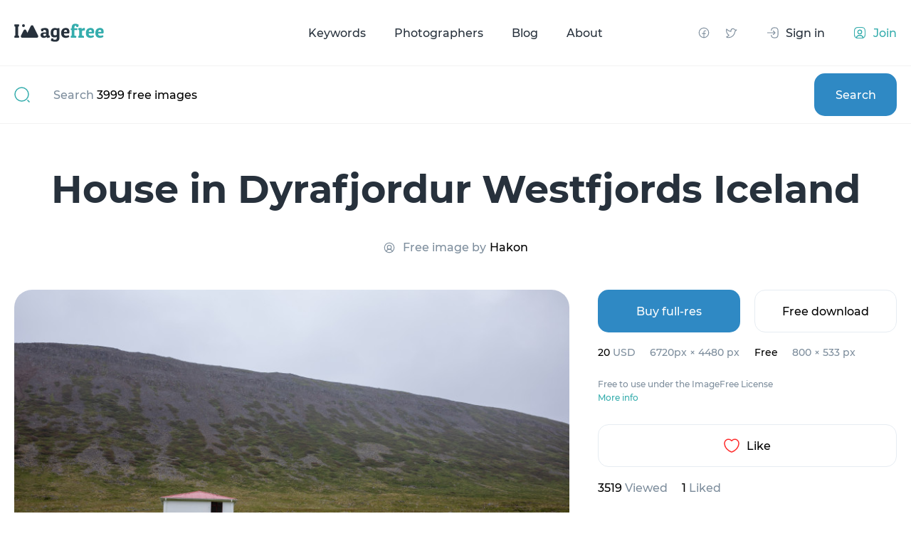

--- FILE ---
content_type: text/html; charset=UTF-8
request_url: https://imagefree.com/en/photo/house-in-dyrafjordur-westfjords-iceland
body_size: 7282
content:
<!DOCTYPE html>
<html lang="en">
<head>
    <!-- Google Tag Manager -->
    <script>(function(w,d,s,l,i){w[l]=w[l]||[];w[l].push({'gtm.start':
    new Date().getTime(),event:'gtm.js'});var f=d.getElementsByTagName(s)[0],
    j=d.createElement(s),dl=l!='dataLayer'?'&l='+l:'';j.async=true;j.src=
    'https://www.googletagmanager.com/gtm.js?id='+i+dl;f.parentNode.insertBefore(j,f);
    })(window,document,'script','dataLayer','GTM-5KVNC34P');</script>
    <!-- End Google Tag Manager -->

    <meta charset="utf-8">
    <meta http-equiv="X-UA-Compatible" content="IE=edge">
    <meta name="viewport" content="width=device-width, initial-scale=1">
    <meta name="msapplication-navbutton-color" content="#fff">
    <meta name="apple-mobile-web-app-status-bar-style" content="#fff">

    <link rel="apple-touch-icon" sizes="180x180" href="https://imagefree.com/apple-touch-icon.png">
    <link rel="icon" type="image/png" sizes="32x32" href="https://imagefree.com/favicon-32x32.png">
    <link rel="icon" type="image/png" sizes="16x16" href="https://imagefree.com/favicon-16x16.png">
    <link rel="manifest" href="https://imagefree.com/site.webmanifest">
    <link rel="mask-icon" href="https://imagefree.com/safari-pinned-tab.svg" color="#5bbad5">
    <meta name="msapplication-TileColor" content="#da532c">
    <meta name="theme-color" content="#ffffff">



<title>Free house in dyrafjordur westfjords iceland image - ImageFree.com</title><meta name="description" content="Free house in dyrafjordur westfjords iceland image - More images and photos at ImageFree.com!"><link rel="canonical" href="https://imagefree.com/en/photo/house-in-dyrafjordur-westfjords-iceland"/><meta property="og:title" content="ImageFree" /><meta property="og:type" content="website" /><meta property="og:url" content="https://imagefree.com/en/photo/house-in-dyrafjordur-westfjords-iceland" /><meta property="og:image" content="https://imagefree-dev.s3.us-west-2.amazonaws.com/storage/small/en/house-in-dyrafjordur-westfjords-iceland.jpg" /><script type="application/ld+json">{"@context":"https://schema.org","@type":"WebPage","name":"Photo quotes","description":"Photo quotes","image":"https://imagefree-dev.s3.us-west-2.amazonaws.com/storage/small/en/house-in-dyrafjordur-westfjords-iceland.jpg"}</script>

<!-- safari format detection -->
    <meta name="format-detection" content="telephone=no"/>
    <meta name="format-detection" content="address=no"/>
    <meta name="format-detection" content="email=no"/>
    <meta name="format-detection" content="date=no"/>
        <link rel="stylesheet" href="https://maxcdn.bootstrapcdn.com/bootstrap/3.4.1/css/bootstrap.min.css">
    <link rel="stylesheet" href="https://imagefree.com/front/css/libs.min.css">
    <link rel="stylesheet" href="https://imagefree.com/front/css/style.min.css">
    <link rel="stylesheet" href="https://imagefree.com/front/css/custom.min.css">
    <!-- Styles -->
                        <link rel="alternate" href="https://imagefree.com/en/photo/house-in-dyrafjordur-westfjords-iceland" hreflang="en-US"/>
                            <link rel="alternate" href="https://imagefree.com/is/photo/hus-i-dyrafirdi-a-vestfjordum" hreflang="is-IS"/>
                            <link rel="alternate" href="https://imagefree.com/es/photo/casa-blanca-en-islandia-con-montanas-de-fondo" hreflang="es-ES"/>
                            <link rel="alternate" href="https://imagefree.com/ru/photo/dom-%D0%B2-co%D1%80%D0%B0%D1%85" hreflang="ru"/>
                            <link rel="alternate" href="https://imagefree.com/fr/photo/maison-blanche-sur-les-bords-du-fjord-d%C3%BDrafj%C3%B6r%C3%B0ur-en-islande" hreflang="fr-FR"/>
                            <link rel="alternate" href="https://imagefree.com/de/photo/haus-im-fjord-island" hreflang="de-DE"/>
                        <link rel="alternate" href="https://imagefree.com/en/photo/house-in-dyrafjordur-westfjords-iceland" hreflang="x-default"/>
            <script src="https://www.google.com/recaptcha/api.js" async defer></script>
</head>
<body class="body loaded">
<!-- Google Tag Manager (noscript) -->
<noscript><iframe src="https://www.googletagmanager.com/ns.html?id=GTM-5KVNC34P"
height="0" width="0" style="display:none;visibility:hidden"></iframe></noscript>
<!-- End Google Tag Manager (noscript) -->

<div class="icon-load">
    <div class="sk-folding-cube">
        <div class="sk-cube1 sk-cube"></div>
        <div class="sk-cube2 sk-cube"></div>
        <div class="sk-cube4 sk-cube"></div>
        <div class="sk-cube3 sk-cube"></div>
    </div>
</div>
<div class="main-wrapper">
            <header class="header">
    <div class="wrapper">
        <div class="header__hamb"><span></span></div>
        <a href="https://imagefree.com/en" class="header__logo">
            <img src="https://imagefree.com/front/img/logo.svg" alt="logo">
        </a>
        <ul class="header__menu">
            
            <li><a href="https://imagefree.com/en/keywords" class="keywordMenu">Keywords</a></li>
            <li><a href="https://imagefree.com/en/artists" class="artistMenu">Photographers</a></li>
            <li><a href="https://imagefree.com/en/blogs" class="blogMenu">Blog</a></li>
            <li><a href="https://imagefree.com/en/about" class="aboutMenu">About</a></li>
        </ul>
        <div class="header__socs">
            <a class="header__socs-fb" href="https://www.facebook.com/imagefreeFreeImages/"></a>
            <a class="header__socs-twit" href="https://twitter.com/imagefree"></a>
        </div>
                    <div class="header__auth">
                <a href="https://imagefree.com/en/login" class="header__signin">
                    <span class="icon header__signin-icon"></span>
                    <span>Sign in</span>
                </a>
                <a href="https://imagefree.com/en/register" class="header__join">
                    <span class="icon header__join-icon"></span>
                    <span>Join</span>
                </a>
            </div>
            </div>
</header>

<div class="mob-menu">
    <ul class="mob-menu__menu">
        <li><a href="#" class="popularMenu">Popular</a></li>
        <li><a href="https://imagefree.com/en/keywords" class="keywordMenu">Keywords</a></li>
        <li><a href="https://imagefree.com/en/artists" class="artistMenu">Photographers</a></li>
        <li><a href="https://imagefree.com/en/blogs" class="blogMenu">Blog</a></li>
        <li><a href="https://imagefree.com/en/about" class="aboutMenu">About</a></li>
    </ul>
    <div class="mob-menu__socs">
        <a href="#" target="_blank"><img src="https://imagefree.com/front/img/icons/fb-blue.svg" alt="fb"></a>
        <a href="#" target="_blank"><img src="https://imagefree.com/front/img/icons/twit-blue.svg" alt="fb"></a>
    </div>
</div>

<div class="menu-overlay"></div>

<div id="top_banner">
</div>
            <section class="top-search">
    <div class="wrapper">
        <form class="top-search__form" method="GET" action="https://imagefree.com/en/search">
            <div class="top-search__icon"><img src="https://imagefree.com/front/img/icons/search.svg" alt="search"></div>
            <input type="text" name="search_text" value="">
                        <div class="top-search__placeholder">Search <span>3999 free images</span></div>
                        <button type="submit" class="top-search__submit">Search</button>
        </form>
    </div>
</section>
    <section class="photo-info">
        <div class="wrapper">

            <h1 class="photo-info__ttl">House in Dyrafjordur Westfjords Iceland</h1>
            <button data-toggle="modal" data-target="#popup" id="showModalBtn" style="display: none">Show modal</button>
            <div class="photo-info__author">
                <img src="/front/img/icons/author.svg" alt="author">
                Free image by <a href="https://imagefree.com/en/artist-info/hakon-agustsson">Hakon</a>
            </div>

            <div class="photo-info__wrap">
                <div class="photo-info__left">
                    <div class="photo-info__photo">
                        <img src="https://imagefree-dev.s3.us-west-2.amazonaws.com/storage/small/en/house-in-dyrafjordur-westfjords-iceland.jpg" alt="House in Dyrafjordur Westfjords Iceland" title="House in Dyrafjordur Westfjords Iceland" class="w-100">
                    </div>
                    <div class="photo-info__descr">House in Dyrafjordur Westfjords Iceland</div>
                    <div class="photo-info__tags">
                                                                                <a href="https://imagefree.com/en/keyword/agriculture" class="tag-item">agriculture</a>
                                                                                <a href="https://imagefree.com/en/keyword/alone" class="tag-item">alone</a>
                                                                                <a href="https://imagefree.com/en/keyword/architecture" class="tag-item">architecture</a>
                                                                                <a href="https://imagefree.com/en/keyword/building" class="tag-item">building</a>
                                                                                <a href="https://imagefree.com/en/keyword/concept" class="tag-item">concept</a>
                                                                                <a href="https://imagefree.com/en/keyword/dominant-color" class="tag-item">dominant color</a>
                                                                                <a href="https://imagefree.com/en/keyword/dyrafjordur" class="tag-item">Dyrafjordur</a>
                                                                                <a href="https://imagefree.com/en/keyword/europe" class="tag-item">Europe</a>
                                                                                <a href="https://imagefree.com/en/keyword/farm" class="tag-item">farm</a>
                                                                                <a href="https://imagefree.com/en/keyword/home" class="tag-item">home</a>
                                                                                <a href="https://imagefree.com/en/keyword/house" class="tag-item">house</a>
                                                                                <a href="https://imagefree.com/en/keyword/iceland" class="tag-item">Iceland</a>
                                                                                <a href="https://imagefree.com/en/keyword/mountain" class="tag-item">mountain</a>
                                                                                <a href="https://imagefree.com/en/keyword/nature" class="tag-item">nature</a>
                                                                                <a href="https://imagefree.com/en/keyword/red" class="tag-item">red</a>
                                                                                <a href="https://imagefree.com/en/keyword/residential-building" class="tag-item">residential building</a>
                                                                                <a href="https://imagefree.com/en/keyword/scandinavia" class="tag-item">Scandinavia</a>
                                                                                <a href="https://imagefree.com/en/keyword/westfjords" class="tag-item">Westfjords</a>
                                                                                <a href="https://imagefree.com/en/keyword/white" class="tag-item">white</a>
                                            </div>
                </div>

                <div class="photo-info__right">
                                        <div class="photo-info__btns">
                        <form action="https://imagefree.com/paypal/processTransaction" method="POST" hidden>
                            <input type="hidden" name="_token" value="aqNn9yQhiCiM3MTaxuBGYrScQaFEZfCj6lDxtZms">                            <input type="hidden" name="price" value="20">
                            <input type="hidden" name="id" value="3279">
                            <input type="hidden" name="lang" value="en">
                            <button type="submit" id="submitBuy">buy</button>
                        </form>
                                                    <a href="javascript:" id="buyFullBtn" class="buy-btn" style="text-align: center">Buy full-res</a>
                                                <a href="https://imagefree.com/photo/free/3279"
                                                      class="download-btn ">Free download</a>
                    </div>
                                        




                    <div class="photo-info__prices">
                                                <div class="col">
                            <div class="price">20 <span>USD</span></div>
                            <div class="res">6720px × 4480 px</div>
                        </div>
                                                <div class="col">
                            <div class="price">Free</div>
                                                        <div class="res">800 × 533 px</div>
                                                    </div>
                    </div>
                                        <div class="info-label">
                        <p>Free to use under the ImageFree License</p>
                        <a href="https://imagefree.com/en/license">More info</a>
                    </div>
                    
                    <a href="javascript: setLike('3279')" class="photo-info__like">
                        <img src="/front/img/icons/heart.svg" alt="heart">
                        <span>Like</span>
                    </a>

                    <div class="photo-info__likes">
                        <div class="item"><span>3519</span> Viewed</div>
                        <div class="item"><span id="likes">1</span> Liked</div>
                    </div>

                    <div class="photo-info__specs">
                        <div class="tabs-wrapper">
                            <div class="tab_header">
                                <span class="tab active">Details</span>
                                <span class="tab">Exif data</span>
                            </div>
                            <div class="tab_content">
                                <div class="tab_item" style="">
                                    <div class="line">
                                        <p>ID</p>
                                        <span>3279</span>
                                    </div>
                                    <div class="line">
                                        <p>Photographer</p>
                                        <span>Hakon</span>
                                    </div>
                                    <div class="line">
                                        <p>File type</p>
                                        <span>image/jpeg</span>
                                    </div>
                                    <div class="line">
                                        <p>Image uploaded</p>
                                        <span>2022:07:20</span>
                                    </div>
                                    <div class="line">
                                        <p>Total views</p>
                                        <span>3519</span>
                                    </div>
                                    <div class="line">
                                        <p>Downloads</p>
                                        <span>0</span>
                                    </div>




                                    <div class="line">
                                        <p>Model release</p>
                                        <span>No</span>
                                    </div>
                                    <div class="line">
                                        <p>Property release</p>
                                        <span class="">No</span>
                                    </div>

                                </div>
                                <div class="tab_item" style="display: none;">
                                    <div class="line">
                                        <p>Camera</p>
                                        <span class="">Canon EOS 5D Mark IV</span>
                                    </div>
                                    <div class="line">
                                        <p>Exposure</p>
                                        <span class="">1/125</span>
                                    </div>
                                    <div class="line">
                                        <p>Aperture</p>
                                        <span class="">5.6</span>
                                    </div>
                                    <div class="line">
                                        <p>Focal Length</p>
                                        <span class="">38/1</span>
                                    </div>
                                    <div class="line">
                                        <p>ISO Speed</p>
                                        <span class="">250</span>
                                    </div>




                                    <div class="line">
                                        <p>File Size(MB)</p>
                                        <span class="">26.89</span>
                                    </div>
                                    <div class="line">
                                        <p>Date Taken</p>
                                        <span class="">2022:07:20</span>
                                    </div>
                                </div>
                            </div>
                        </div>
                    </div>

                    <div class="photo-info__tags">
                                                                                <a href="https://imagefree.com/en/keyword/agriculture" class="tag-item">agriculture</a>
                                                                                <a href="https://imagefree.com/en/keyword/alone" class="tag-item">alone</a>
                                                                                <a href="https://imagefree.com/en/keyword/architecture" class="tag-item">architecture</a>
                                                                                <a href="https://imagefree.com/en/keyword/building" class="tag-item">building</a>
                                                                                <a href="https://imagefree.com/en/keyword/concept" class="tag-item">concept</a>
                                                                                <a href="https://imagefree.com/en/keyword/dominant-color" class="tag-item">dominant color</a>
                                                                                <a href="https://imagefree.com/en/keyword/dyrafjordur" class="tag-item">Dyrafjordur</a>
                                                                                <a href="https://imagefree.com/en/keyword/europe" class="tag-item">Europe</a>
                                                                                <a href="https://imagefree.com/en/keyword/farm" class="tag-item">farm</a>
                                                                                <a href="https://imagefree.com/en/keyword/home" class="tag-item">home</a>
                                                                                <a href="https://imagefree.com/en/keyword/house" class="tag-item">house</a>
                                                                                <a href="https://imagefree.com/en/keyword/iceland" class="tag-item">Iceland</a>
                                                                                <a href="https://imagefree.com/en/keyword/mountain" class="tag-item">mountain</a>
                                                                                <a href="https://imagefree.com/en/keyword/nature" class="tag-item">nature</a>
                                                                                <a href="https://imagefree.com/en/keyword/red" class="tag-item">red</a>
                                                                                <a href="https://imagefree.com/en/keyword/residential-building" class="tag-item">residential building</a>
                                                                                <a href="https://imagefree.com/en/keyword/scandinavia" class="tag-item">Scandinavia</a>
                                                                                <a href="https://imagefree.com/en/keyword/westfjords" class="tag-item">Westfjords</a>
                                                                                <a href="https://imagefree.com/en/keyword/white" class="tag-item">white</a>
                                            </div>

                </div>
            </div>

        </div>
    </section>

        <section class="you-may-like masonry">
        <div class="wrapper">
            <div class="h2-ttl">Other free images</div>
            <div class="masonry__wrap" style="position: relative; height: 1631.62px;">
                <div class="masonry__sizer"></div>
                                <a href="https://imagefree.com/en/photo/small-moss-plants-closeup" class="masonry__item" style="position: absolute; left: 0%; top: 0px;">
                    <img src="https://imagefree-dev.s3.us-west-2.amazonaws.com/storage/small/en/small-moss-plants-closeup.JPG" alt="Small moss plants closeup" title="Small moss plants closeup" style="width: 100%">
                    <span class="masonry__item-size">2984 x 2044</span>
                    <span class="masonry__item-descr">
                        <span class="name">Small moss plants closeup</span>
                        <span class="author">Hakon agustsson</span>
                    </span>
                </a>
                                <a href="https://imagefree.com/en/photo/orange-and-yellow-glass-panels-at-an-airport" class="masonry__item" style="position: absolute; left: 0%; top: 0px;">
                    <img src="https://imagefree-dev.s3.us-west-2.amazonaws.com/storage/small/en/orange-and-yellow-glass-panels-at-an-airport.JPG" alt="Orange and yellow glass panels at an airport" title="Orange and yellow glass panels at an airport" style="width: 100%">
                    <span class="masonry__item-size">3840 x 5760</span>
                    <span class="masonry__item-descr">
                        <span class="name">Orange and yellow glass panels at an airport</span>
                        <span class="author"></span>
                    </span>
                </a>
                                <a href="https://imagefree.com/en/photo/german-honor-guard-wearing-pickelhaube-helmet" class="masonry__item" style="position: absolute; left: 0%; top: 0px;">
                    <img src="https://imagefree-dev.s3.us-west-2.amazonaws.com/storage/small/en/german-honor-guard-wearing-pickelhaube-helmet.jpg" alt="German honor guard wearing Pickelhaube helmet" title="German honor guard wearing Pickelhaube helmet" style="width: 100%">
                    <span class="masonry__item-size">2336 x 3504</span>
                    <span class="masonry__item-descr">
                        <span class="name">German honor guard wearing Pickelhaube helmet</span>
                        <span class="author">Hakon agustsson</span>
                    </span>
                </a>
                            </div>
        </div>
    </section>
            <section class="search-footer">
    <div class="wrapper">
        <form class="top-search__form" method="GET" action="https://imagefree.com/en/search">
            <div class="search-hero__wrap">
                <div class="icon"><img src="/front/img/icons/search.svg" alt="search"></div>
                <input type="text" placeholder="" name="search_text" value="">
                                <div class="label-text">Search <span>3999 free images</span></div>
                                <button type="submit">Search</button>
            </div>
        </form>
    </div>
</section>
    
    <div id="bottom_banner">

</div>
<footer class="footer">
    <div class="wrapper">

        <div class="footer__mainwrapper">
            <div class="footer__botwrap">
                <div class="footer__wrap">
                    <div class="col20 footer__col1">
                        <a href="https://imagefree.com/en" class="footer__logo"><img src="https://imagefree.com/front/img/logo_d.svg" alt="logo"></a>
                        <div class="footer__socs">
                            <a href="https://www.facebook.com/imagefreeFreeImages/"><img src="https://imagefree.com/front/img/icons/facebook_g.svg" alt="fb"></a>
                            <a href="https://twitter.com/imagefree"><img src="https://imagefree.com/front/img/icons/twitter_g.svg" alt="tw"></a>
                        </div>
                    </div>
                    <div class="col20">
                        <div class="footer__menu-ttl imagefreeFooter">imagefree</div>
                        <ul class="footer__menu">
                                                                                                <li>
                                        <a href="https://imagefree.com/en"
                                           class="footer_18"
                                           >
                                            home
                                        </a>
                                    </li>
                                                                                                                                <li>
                                        <a href="https://imagefree.com/en/login"
                                           class="footer_19"
                                           >
                                            log in
                                        </a>
                                    </li>
                                                                                                                                <li>
                                        <a href="https://imagefree.com/en/register"
                                           class="footer_20"
                                           >
                                            register
                                        </a>
                                    </li>
                                                                                                                                <li>
                                        <a href="https://imagefree.com/en/terms-of-use"
                                           class="footer_21"
                                           >
                                            terms of use
                                        </a>
                                    </li>
                                                                                                                                <li>
                                        <a href="https://imagefree.com/en/privacy-policy"
                                           class="footer_22"
                                           >
                                            privacy policy
                                        </a>
                                    </li>
                                                                                                                                <li>
                                        <a href="https://imagefree.com/en/contact-us"
                                           class="footer_23"
                                           >
                                            contact us
                                        </a>
                                    </li>
                                                                                                                                <li>
                                        <a href="https://imagefree.com/en/about"
                                           class="footer_24"
                                           >
                                            about us
                                        </a>
                                    </li>
                                                                                                                                <li>
                                        <a href="https://imagefree.com/en/new-free-photos"
                                           class="footer_36"
                                           >
                                            New free photos
                                        </a>
                                    </li>
                                                                                                                                <li>
                                        <a href="https://imagefree.com/en/most-downloaded-images"
                                           class="footer_37"
                                           >
                                            Most downloaded images
                                        </a>
                                    </li>
                                                                                                                                <li>
                                        <a href="https://imagefree.com/en/random-photos"
                                           class="footer_41"
                                           >
                                            Random Images
                                        </a>
                                    </li>
                                                                                                                </ul>
                    </div>
                    <div class="col20">
                        <div class="footer__menu-ttl findFreeFooter">find free photos</div>
                        <ul class="footer__menu">
                                                                                                <li>
                                        <a href="https://imagefree.com/en/keywords"
                                           class="footer_27"
                                           >
                                            by keywords
                                        </a>
                                    </li>
                                                                                                                                                                                                                                                                <li>
                                        <a href="https://imagefree.com/en/artists"
                                           class="footer_28"
                                           >
                                            by photographer
                                        </a>
                                    </li>
                                                                                    </ul>
                    </div>
                    <div class="col20">
                        <div class="footer__menu-ttl followFooter">follow + share</div>
                        <ul class="footer__menu">
                                                                                                <li>
                                        <a href="https://twitter.com/imagefree"
                                           class="footer_30"
                                            target="_blank" >
                                            twitter
                                        </a>
                                    </li>
                                                                                                                                <li>
                                        <a href="https://www.facebook.com/imagefreeFreeImages/"
                                           class="footer_31"
                                            target="_blank" >
                                            facebook
                                        </a>
                                    </li>
                                                                                                                                <li>
                                        <a href="https://imagefree.com/en/blogs"
                                           class="footer_32"
                                           >
                                            blog
                                        </a>
                                    </li>
                                                                                    </ul>
                    </div>
                    <div class="col20">
                        <div class="footer__menu-ttl otherFooter">other links</div>
                        <ul class="footer__menu">
                                                                                                                                                                                                                                <li>
                                        <a href="https://imagefree.com/is"
                                           class="footer_35"
                                            target="_blank" >
                                            Icelandic
                                        </a>
                                    </li>
                                                                                                                                <li>
                                        <a href="https://imagefree.com/es"
                                           class="footer_40"
                                            target="_blank" >
                                            Spanish
                                        </a>
                                    </li>
                                                                                                                                <li>
                                        <a href="https://imagefree.com/ru"
                                           class="footer_42"
                                            target="_blank" >
                                            Russian
                                        </a>
                                    </li>
                                                                                                                                <li>
                                        <a href="https://imagefree.com/fr"
                                           class="footer_43"
                                            target="_blank" >
                                            French
                                        </a>
                                    </li>
                                                                                                                                <li>
                                        <a href="https://imagefree.com/de"
                                           class="footer_44"
                                            target="_blank" >
                                            German
                                        </a>
                                    </li>
                                                                                    </ul>
                    </div>
                </div>

                <div class="footer__bot">
                    <div class="copy">
                        <p class="footer_title"></p>
                        <p>©2026 ImageFree</p>
                    </div>
                        <div class="dropdown">
                            <button class="dropdown-toggle no-border bg-transparent" type="button" data-toggle="dropdown">
                                <div class="langs" id="cur_lang">
                                    <img src="https://imagefree.com/flags/us.svg" alt="English"
                                         style="width: 24px; height: 18px">
                                    <span>English</span>
                                    <img src="https://imagefree.com/front/img/icons/drop.svg" alt="drop">
                                </div>
                            </button>
                            <ul class="dropdown-menu all-langs">
                                                                    <li>
                                        <button class="langs no-border bg-transparent text-black-50 dropdown-language w-100"
                                                data-lang="en"
                                                onclick="onChangeLang('en')">
                                            <img src="https://imagefree.com/flags/us.svg" alt="English flag"
                                                 style="width: 24px; height: 18px">
                                            <span style="color: black">English</span>
                                        </button>
                                    </li>
                                                                    <li>
                                        <button class="langs no-border bg-transparent text-black-50 dropdown-language w-100"
                                                data-lang="is"
                                                onclick="onChangeLang('is')">
                                            <img src="https://imagefree.com/flags/is.svg" alt="Icelandic flag"
                                                 style="width: 24px; height: 18px">
                                            <span style="color: black">Icelandic</span>
                                        </button>
                                    </li>
                                                                    <li>
                                        <button class="langs no-border bg-transparent text-black-50 dropdown-language w-100"
                                                data-lang="es"
                                                onclick="onChangeLang('es')">
                                            <img src="https://imagefree.com/flags/es.svg" alt="Spanish flag"
                                                 style="width: 24px; height: 18px">
                                            <span style="color: black">Spanish</span>
                                        </button>
                                    </li>
                                                                    <li>
                                        <button class="langs no-border bg-transparent text-black-50 dropdown-language w-100"
                                                data-lang="ru"
                                                onclick="onChangeLang('ru')">
                                            <img src="https://imagefree.com/flags/ru.svg" alt="Russian flag"
                                                 style="width: 24px; height: 18px">
                                            <span style="color: black">Russian</span>
                                        </button>
                                    </li>
                                                                    <li>
                                        <button class="langs no-border bg-transparent text-black-50 dropdown-language w-100"
                                                data-lang="fr"
                                                onclick="onChangeLang('fr')">
                                            <img src="https://imagefree.com/flags/bl.svg" alt="French flag"
                                                 style="width: 24px; height: 18px">
                                            <span style="color: black">French</span>
                                        </button>
                                    </li>
                                                                    <li>
                                        <button class="langs no-border bg-transparent text-black-50 dropdown-language w-100"
                                                data-lang="de"
                                                onclick="onChangeLang('de')">
                                            <img src="https://imagefree.com/flags/de.svg" alt="German flag"
                                                 style="width: 24px; height: 18px">
                                            <span style="color: black">German</span>
                                        </button>
                                    </li>
                                                            </ul>
                        </div>
                    </div>
                </div>
            </div>
        </div>

    </div>
</footer>
</div>
<script src="https://imagefree.com/libs/js/jquery.js" type="text/javascript"></script>
<script src="https://imagefree.com/js/bootstrap.min.js" type="text/javascript"></script>
<script src="https://imagefree.com/js/notify.min.js" type="text/javascript"></script>
<script src="https://imagefree.com/front/js/libs.min.js"></script>
<script src="https://imagefree.com/front/js/common.min.js"></script>

    <script>
        function setLike(id) {
            $.ajax({
                url: "https://imagefree.com/setLike",
                method: "POST",
                data: {_token: "aqNn9yQhiCiM3MTaxuBGYrScQaFEZfCj6lDxtZms", type: 'image', id: id},
                success: function (res){
                    if(res.success){
                        $('#likes').text(res.count);
                    }
                }
            })
        }
        $(function (){

            console.log('popup ---------------');
            $('#buyFullBtn').click(function (){
                $('#submitBuy').trigger('click');
            })

            // $('#popup').modal('show');
            let disabledPopupstr = localStorage.getItem('disabled_popups');
            let popupFlag = true;
            if(disabledPopupstr) {
                let disabledPopups = JSON.parse(disabledPopupstr);
                if(disabledPopups['3279']) {
                    if(disabledPopups['3279'].indexOf('en') > -1) {
                        popupFlag = false;
                    }
                }
            }
            if(popupFlag) {
                $('#showModalBtn').trigger('click');
            }

            $('#popup_close').click(function () {
                $('.close1').trigger('click');
                let disabledPopupstr = localStorage.getItem('disabled_popups');
                let disabledPopups = {};
                if(disabledPopupstr) {
                    disabledPopups = JSON.parse(disabledPopupstr);
                }
                if(!disabledPopups['3279']) {
                    disabledPopups['3279'] = [];
                }
                disabledPopups['3279'].push('en');
                localStorage.setItem('disabled_popups', JSON.stringify(disabledPopups));
            });
        })
    </script>

    
<script>

    var appLanguage = "{&quot;id&quot;:1,&quot;langCode&quot;:&quot;en&quot;,&quot;language&quot;:&quot;English&quot;,&quot;flag&quot;:&quot;us.svg&quot;,&quot;hreflang&quot;:&quot;en-US&quot;,&quot;active&quot;:&quot;yes&quot;,&quot;letters&quot;:&quot;A,B,C,D,E,F,G,H,I,J,K,L,M,N,O,P,Q,R,S,T,U,V,W,X,Y,Z&quot;,&quot;created_at&quot;:&quot;2021-11-15T11:26:06.000000Z&quot;,&quot;updated_at&quot;:&quot;2022-03-20T11:01:27.000000Z&quot;}";
        var curUrl = "photo.detail";
    console.log('getRequest uri ======', curUrl);

    function onChangeLang(langCode) {
        var baseUrl = "/photoinfo/3279";
        console.log('baseurl ---------',  `/${langCode}` + baseUrl);
        if (langCode === appLanguage) {
            return;
        }
        if (langCode === 'en' && baseUrl === "") {
            langCode = "";
        }
        location.href = `/${langCode}` + baseUrl;
    }

    $(function () {
        getBanner();
    })

    function getBanner() {
        
        
        
        
        
        
        
        
        
        
        if ($('#bottom_banner')) {
            $.ajax({
                url: "https://imagefree.com/getBanner",
                method: "POST",
                data: {route: curUrl, position: 'bottom'},
                success: function (data) {
                    console.log(data);
                    $('#bottom_banner').html(data);
                }
            })
        }

        if ($('#top_banner')) {
            $.ajax({
                url: "https://imagefree.com/getBanner",
                method: "POST",
                data: {route: curUrl, position: 'top'},
                success: function (data) {
                    $('#top_banner').html(data);
                }
            })
        }
        
        
        
        
        
        
        
        
        
        
    }
</script>

<script>
    history.scrollRestoration = "manual"
    $(window).on('beforeunload', function() {
        $(window).scrollTop(0);
    });
</script>
</body>
</html>


--- FILE ---
content_type: image/svg+xml
request_url: https://imagefree.com/front/img/icons/author.svg
body_size: 1173
content:
<?xml version="1.0" encoding="UTF-8"?>
<svg width="18px" height="18px" viewBox="0 0 18 18" version="1.1" xmlns="http://www.w3.org/2000/svg" xmlns:xlink="http://www.w3.org/1999/xlink">
    <title>author</title>
    <g id="Page-1" stroke="none" stroke-width="1" fill="none" fill-rule="evenodd">
        <g id="imagefree-photo-info" transform="translate(-655.000000, -338.000000)">
            <g id="author" transform="translate(655.000000, 338.000000)">
                <rect id="Rectangle" x="0" y="0" width="18" height="18"></rect>
                <circle id="Oval" stroke="#7E8E9D" stroke-width="1.125" stroke-linecap="round" stroke-linejoin="round" cx="9" cy="9" r="6.75"></circle>
                <circle id="Oval" stroke="#7E8E9D" stroke-width="1.125" stroke-linecap="round" stroke-linejoin="round" cx="9" cy="8.4375" r="2.8125"></circle>
                <path d="M4.4858707,14.0184879 C5.3498425,12.3198384 7.09424655,11.2499996 8.99998982,11.2499996 C10.9057331,11.2499996 12.6501415,12.3198236 13.5141202,14.0184879" id="Path" stroke="#7E8E9D" stroke-width="1.125" stroke-linecap="round" stroke-linejoin="round"></path>
            </g>
        </g>
    </g>
</svg>

--- FILE ---
content_type: image/svg+xml
request_url: https://imagefree.com/front/img/icons/twitter.svg
body_size: 1236
content:
<?xml version="1.0" encoding="UTF-8"?>
<svg width="18px" height="18px" viewBox="0 0 18 18" version="1.1" xmlns="http://www.w3.org/2000/svg" xmlns:xlink="http://www.w3.org/1999/xlink">
    <title>twitter</title>
    <g id="current" stroke="none" stroke-width="1" fill="none" fill-rule="evenodd">
        <g id="imagefree-main" transform="translate(-1076.000000, -38.000000)">
            <g id="header" transform="translate(80.000000, 34.000000)">
                <g id="twitter" transform="translate(996.000000, 4.000000)">
                    <rect id="Rectangle" x="0" y="0" width="18" height="18"></rect>
                    <path d="M9,6.1877025 C9.00012712,4.85576438 9.93437917,3.70648847 11.2382184,3.43434437 C12.5420577,3.16220026 13.8580412,3.8417953 14.3909634,5.06247258 L16.875,5.0625 L14.6065507,7.33095703 C14.2999962,12.0660815 10.3700373,15.75 5.625,15.75 C3.375,15.75 2.8125,14.90625 2.8125,14.90625 C2.8125,14.90625 5.0625,14.0625 6.1875,12.375 C6.1875,12.375 1.6875,10.125 2.8125,3.9375 C2.8125,3.9375 5.625,6.75 8.99902969,7.3125 L9,6.1877025 Z" id="Path" stroke="#7E8E9D" stroke-width="1.125" stroke-linecap="round" stroke-linejoin="round"></path>
                </g>
            </g>
        </g>
    </g>
</svg>

--- FILE ---
content_type: application/javascript; charset=utf-8
request_url: https://imagefree.com/front/js/libs.min.js
body_size: 217167
content:
!function(e,t){"use strict";"object"==typeof module&&"object"==typeof module.exports?module.exports=e.document?t(e,!0):function(e){if(!e.document)throw new Error("jQuery requires a window with a document");return t(e)}:t(e)}("undefined"!=typeof window?window:this,function(C,e){"use strict";function m(e){return null!=e&&e===e.window}var t=[],T=C.document,n=Object.getPrototypeOf,a=t.slice,g=t.concat,l=t.push,o=t.indexOf,i={},r=i.toString,v=i.hasOwnProperty,s=v.toString,c=s.call(Object),y={},x=function(e){return"function"==typeof e&&"number"!=typeof e.nodeType},d={type:!0,src:!0,nonce:!0,noModule:!0};function b(e,t,i){var n,o,r=(i=i||T).createElement("script");if(r.text=e,t)for(n in d)(o=t[n]||t.getAttribute&&t.getAttribute(n))&&r.setAttribute(n,o);i.head.appendChild(r).parentNode.removeChild(r)}function w(e){return null==e?e+"":"object"==typeof e||"function"==typeof e?i[r.call(e)]||"object":typeof e}var u="3.4.1",k=function(e,t){return new k.fn.init(e,t)},p=/^[\s\uFEFF\xA0]+|[\s\uFEFF\xA0]+$/g;function f(e){var t=!!e&&"length"in e&&e.length,i=w(e);return!x(e)&&!m(e)&&("array"===i||0===t||"number"==typeof t&&0<t&&t-1 in e)}k.fn=k.prototype={jquery:u,constructor:k,length:0,toArray:function(){return a.call(this)},get:function(e){return null==e?a.call(this):e<0?this[e+this.length]:this[e]},pushStack:function(e){var t=k.merge(this.constructor(),e);return t.prevObject=this,t},each:function(e){return k.each(this,e)},map:function(i){return this.pushStack(k.map(this,function(e,t){return i.call(e,t,e)}))},slice:function(){return this.pushStack(a.apply(this,arguments))},first:function(){return this.eq(0)},last:function(){return this.eq(-1)},eq:function(e){var t=this.length,i=+e+(e<0?t:0);return this.pushStack(0<=i&&i<t?[this[i]]:[])},end:function(){return this.prevObject||this.constructor()},push:l,sort:t.sort,splice:t.splice},k.extend=k.fn.extend=function(){var e,t,i,n,o,r,s=arguments[0]||{},a=1,l=arguments.length,c=!1;for("boolean"==typeof s&&(c=s,s=arguments[a]||{},a++),"object"==typeof s||x(s)||(s={}),a===l&&(s=this,a--);a<l;a++)if(null!=(e=arguments[a]))for(t in e)n=e[t],"__proto__"!==t&&s!==n&&(c&&n&&(k.isPlainObject(n)||(o=Array.isArray(n)))?(i=s[t],r=o&&!Array.isArray(i)?[]:o||k.isPlainObject(i)?i:{},o=!1,s[t]=k.extend(c,r,n)):void 0!==n&&(s[t]=n));return s},k.extend({expando:"jQuery"+(u+Math.random()).replace(/\D/g,""),isReady:!0,error:function(e){throw new Error(e)},noop:function(){},isPlainObject:function(e){var t,i;return!(!e||"[object Object]"!==r.call(e)||(t=n(e))&&("function"!=typeof(i=v.call(t,"constructor")&&t.constructor)||s.call(i)!==c))},isEmptyObject:function(e){var t;for(t in e)return!1;return!0},globalEval:function(e,t){b(e,{nonce:t&&t.nonce})},each:function(e,t){var i,n=0;if(f(e))for(i=e.length;n<i&&!1!==t.call(e[n],n,e[n]);n++);else for(n in e)if(!1===t.call(e[n],n,e[n]))break;return e},trim:function(e){return null==e?"":(e+"").replace(p,"")},makeArray:function(e,t){var i=t||[];return null!=e&&(f(Object(e))?k.merge(i,"string"==typeof e?[e]:e):l.call(i,e)),i},inArray:function(e,t,i){return null==t?-1:o.call(t,e,i)},merge:function(e,t){for(var i=+t.length,n=0,o=e.length;n<i;n++)e[o++]=t[n];return e.length=o,e},grep:function(e,t,i){for(var n=[],o=0,r=e.length,s=!i;o<r;o++)!t(e[o],o)!=s&&n.push(e[o]);return n},map:function(e,t,i){var n,o,r=0,s=[];if(f(e))for(n=e.length;r<n;r++)null!=(o=t(e[r],r,i))&&s.push(o);else for(r in e)null!=(o=t(e[r],r,i))&&s.push(o);return g.apply([],s)},guid:1,support:y}),"function"==typeof Symbol&&(k.fn[Symbol.iterator]=t[Symbol.iterator]),k.each("Boolean Number String Function Array Date RegExp Object Error Symbol".split(" "),function(e,t){i["[object "+t+"]"]=t.toLowerCase()});var h=function(i){function u(e,t,i){var n="0x"+t-65536;return n!=n||i?t:n<0?String.fromCharCode(65536+n):String.fromCharCode(n>>10|55296,1023&n|56320)}function o(){S()}var e,f,b,r,s,h,p,m,w,l,c,S,C,a,T,g,d,v,y,k="sizzle"+ +new Date,x=i.document,_=0,n=0,E=le(),A=le(),$=le(),j=le(),O=function(e,t){return e===t&&(c=!0),0},D={}.hasOwnProperty,t=[],L=t.pop,I=t.push,q=t.push,B=t.slice,H=function(e,t){for(var i=0,n=e.length;i<n;i++)if(e[i]===t)return i;return-1},M="checked|selected|async|autofocus|autoplay|controls|defer|disabled|hidden|ismap|loop|multiple|open|readonly|required|scoped",z="[\\x20\\t\\r\\n\\f]",P="(?:\\\\.|[\\w-]|[^\0-\\xa0])+",N="\\["+z+"*("+P+")(?:"+z+"*([*^$|!~]?=)"+z+"*(?:'((?:\\\\.|[^\\\\'])*)'|\"((?:\\\\.|[^\\\\\"])*)\"|("+P+"))|)"+z+"*\\]",W=":("+P+")(?:\\((('((?:\\\\.|[^\\\\'])*)'|\"((?:\\\\.|[^\\\\\"])*)\")|((?:\\\\.|[^\\\\()[\\]]|"+N+")*)|.*)\\)|)",R=new RegExp(z+"+","g"),F=new RegExp("^"+z+"+|((?:^|[^\\\\])(?:\\\\.)*)"+z+"+$","g"),U=new RegExp("^"+z+"*,"+z+"*"),Y=new RegExp("^"+z+"*([>+~]|"+z+")"+z+"*"),X=new RegExp(z+"|>"),Q=new RegExp(W),V=new RegExp("^"+P+"$"),G={ID:new RegExp("^#("+P+")"),CLASS:new RegExp("^\\.("+P+")"),TAG:new RegExp("^("+P+"|[*])"),ATTR:new RegExp("^"+N),PSEUDO:new RegExp("^"+W),CHILD:new RegExp("^:(only|first|last|nth|nth-last)-(child|of-type)(?:\\("+z+"*(even|odd|(([+-]|)(\\d*)n|)"+z+"*(?:([+-]|)"+z+"*(\\d+)|))"+z+"*\\)|)","i"),bool:new RegExp("^(?:"+M+")$","i"),needsContext:new RegExp("^"+z+"*[>+~]|:(even|odd|eq|gt|lt|nth|first|last)(?:\\("+z+"*((?:-\\d)?\\d*)"+z+"*\\)|)(?=[^-]|$)","i")},K=/HTML$/i,J=/^(?:input|select|textarea|button)$/i,Z=/^h\d$/i,ee=/^[^{]+\{\s*\[native \w/,te=/^(?:#([\w-]+)|(\w+)|\.([\w-]+))$/,ie=/[+~]/,ne=new RegExp("\\\\([\\da-f]{1,6}"+z+"?|("+z+")|.)","ig"),oe=/([\0-\x1f\x7f]|^-?\d)|^-$|[^\0-\x1f\x7f-\uFFFF\w-]/g,re=function(e,t){return t?"\0"===e?"�":e.slice(0,-1)+"\\"+e.charCodeAt(e.length-1).toString(16)+" ":"\\"+e},se=be(function(e){return!0===e.disabled&&"fieldset"===e.nodeName.toLowerCase()},{dir:"parentNode",next:"legend"});try{q.apply(t=B.call(x.childNodes),x.childNodes),t[x.childNodes.length].nodeType}catch(e){q={apply:t.length?function(e,t){I.apply(e,B.call(t))}:function(e,t){for(var i=e.length,n=0;e[i++]=t[n++];);e.length=i-1}}}function ae(e,t,i,n){var o,r,s,a,l,c,d,u=t&&t.ownerDocument,p=t?t.nodeType:9;if(i=i||[],"string"!=typeof e||!e||1!==p&&9!==p&&11!==p)return i;if(!n&&((t?t.ownerDocument||t:x)!==C&&S(t),t=t||C,T)){if(11!==p&&(l=te.exec(e)))if(o=l[1]){if(9===p){if(!(s=t.getElementById(o)))return i;if(s.id===o)return i.push(s),i}else if(u&&(s=u.getElementById(o))&&y(t,s)&&s.id===o)return i.push(s),i}else{if(l[2])return q.apply(i,t.getElementsByTagName(e)),i;if((o=l[3])&&f.getElementsByClassName&&t.getElementsByClassName)return q.apply(i,t.getElementsByClassName(o)),i}if(f.qsa&&!j[e+" "]&&(!g||!g.test(e))&&(1!==p||"object"!==t.nodeName.toLowerCase())){if(d=e,u=t,1===p&&X.test(e)){for((a=t.getAttribute("id"))?a=a.replace(oe,re):t.setAttribute("id",a=k),r=(c=h(e)).length;r--;)c[r]="#"+a+" "+xe(c[r]);d=c.join(","),u=ie.test(e)&&ve(t.parentNode)||t}try{return q.apply(i,u.querySelectorAll(d)),i}catch(t){j(e,!0)}finally{a===k&&t.removeAttribute("id")}}}return m(e.replace(F,"$1"),t,i,n)}function le(){var n=[];return function e(t,i){return n.push(t+" ")>b.cacheLength&&delete e[n.shift()],e[t+" "]=i}}function ce(e){return e[k]=!0,e}function de(e){var t=C.createElement("fieldset");try{return!!e(t)}catch(e){return!1}finally{t.parentNode&&t.parentNode.removeChild(t),t=null}}function ue(e,t){for(var i=e.split("|"),n=i.length;n--;)b.attrHandle[i[n]]=t}function pe(e,t){var i=t&&e,n=i&&1===e.nodeType&&1===t.nodeType&&e.sourceIndex-t.sourceIndex;if(n)return n;if(i)for(;i=i.nextSibling;)if(i===t)return-1;return e?1:-1}function fe(t){return function(e){return"input"===e.nodeName.toLowerCase()&&e.type===t}}function he(i){return function(e){var t=e.nodeName.toLowerCase();return("input"===t||"button"===t)&&e.type===i}}function me(t){return function(e){return"form"in e?e.parentNode&&!1===e.disabled?"label"in e?"label"in e.parentNode?e.parentNode.disabled===t:e.disabled===t:e.isDisabled===t||e.isDisabled!==!t&&se(e)===t:e.disabled===t:"label"in e&&e.disabled===t}}function ge(s){return ce(function(r){return r=+r,ce(function(e,t){for(var i,n=s([],e.length,r),o=n.length;o--;)e[i=n[o]]&&(e[i]=!(t[i]=e[i]))})})}function ve(e){return e&&void 0!==e.getElementsByTagName&&e}for(e in f=ae.support={},s=ae.isXML=function(e){var t=e.namespaceURI,i=(e.ownerDocument||e).documentElement;return!K.test(t||i&&i.nodeName||"HTML")},S=ae.setDocument=function(e){var t,i,n=e?e.ownerDocument||e:x;return n!==C&&9===n.nodeType&&n.documentElement&&(a=(C=n).documentElement,T=!s(C),x!==C&&(i=C.defaultView)&&i.top!==i&&(i.addEventListener?i.addEventListener("unload",o,!1):i.attachEvent&&i.attachEvent("onunload",o)),f.attributes=de(function(e){return e.className="i",!e.getAttribute("className")}),f.getElementsByTagName=de(function(e){return e.appendChild(C.createComment("")),!e.getElementsByTagName("*").length}),f.getElementsByClassName=ee.test(C.getElementsByClassName),f.getById=de(function(e){return a.appendChild(e).id=k,!C.getElementsByName||!C.getElementsByName(k).length}),f.getById?(b.filter.ID=function(e){var t=e.replace(ne,u);return function(e){return e.getAttribute("id")===t}},b.find.ID=function(e,t){if(void 0!==t.getElementById&&T){var i=t.getElementById(e);return i?[i]:[]}}):(b.filter.ID=function(e){var i=e.replace(ne,u);return function(e){var t=void 0!==e.getAttributeNode&&e.getAttributeNode("id");return t&&t.value===i}},b.find.ID=function(e,t){if(void 0!==t.getElementById&&T){var i,n,o,r=t.getElementById(e);if(r){if((i=r.getAttributeNode("id"))&&i.value===e)return[r];for(o=t.getElementsByName(e),n=0;r=o[n++];)if((i=r.getAttributeNode("id"))&&i.value===e)return[r]}return[]}}),b.find.TAG=f.getElementsByTagName?function(e,t){return void 0!==t.getElementsByTagName?t.getElementsByTagName(e):f.qsa?t.querySelectorAll(e):void 0}:function(e,t){var i,n=[],o=0,r=t.getElementsByTagName(e);if("*"!==e)return r;for(;i=r[o++];)1===i.nodeType&&n.push(i);return n},b.find.CLASS=f.getElementsByClassName&&function(e,t){if(void 0!==t.getElementsByClassName&&T)return t.getElementsByClassName(e)},d=[],g=[],(f.qsa=ee.test(C.querySelectorAll))&&(de(function(e){a.appendChild(e).innerHTML="<a id='"+k+"'></a><select id='"+k+"-\r\\' msallowcapture=''><option selected=''></option></select>",e.querySelectorAll("[msallowcapture^='']").length&&g.push("[*^$]="+z+"*(?:''|\"\")"),e.querySelectorAll("[selected]").length||g.push("\\["+z+"*(?:value|"+M+")"),e.querySelectorAll("[id~="+k+"-]").length||g.push("~="),e.querySelectorAll(":checked").length||g.push(":checked"),e.querySelectorAll("a#"+k+"+*").length||g.push(".#.+[+~]")}),de(function(e){e.innerHTML="<a href='' disabled='disabled'></a><select disabled='disabled'><option/></select>";var t=C.createElement("input");t.setAttribute("type","hidden"),e.appendChild(t).setAttribute("name","D"),e.querySelectorAll("[name=d]").length&&g.push("name"+z+"*[*^$|!~]?="),2!==e.querySelectorAll(":enabled").length&&g.push(":enabled",":disabled"),a.appendChild(e).disabled=!0,2!==e.querySelectorAll(":disabled").length&&g.push(":enabled",":disabled"),e.querySelectorAll("*,:x"),g.push(",.*:")})),(f.matchesSelector=ee.test(v=a.matches||a.webkitMatchesSelector||a.mozMatchesSelector||a.oMatchesSelector||a.msMatchesSelector))&&de(function(e){f.disconnectedMatch=v.call(e,"*"),v.call(e,"[s!='']:x"),d.push("!=",W)}),g=g.length&&new RegExp(g.join("|")),d=d.length&&new RegExp(d.join("|")),t=ee.test(a.compareDocumentPosition),y=t||ee.test(a.contains)?function(e,t){var i=9===e.nodeType?e.documentElement:e,n=t&&t.parentNode;return e===n||!(!n||1!==n.nodeType||!(i.contains?i.contains(n):e.compareDocumentPosition&&16&e.compareDocumentPosition(n)))}:function(e,t){if(t)for(;t=t.parentNode;)if(t===e)return!0;return!1},O=t?function(e,t){if(e===t)return c=!0,0;var i=!e.compareDocumentPosition-!t.compareDocumentPosition;return i||(1&(i=(e.ownerDocument||e)===(t.ownerDocument||t)?e.compareDocumentPosition(t):1)||!f.sortDetached&&t.compareDocumentPosition(e)===i?e===C||e.ownerDocument===x&&y(x,e)?-1:t===C||t.ownerDocument===x&&y(x,t)?1:l?H(l,e)-H(l,t):0:4&i?-1:1)}:function(e,t){if(e===t)return c=!0,0;var i,n=0,o=e.parentNode,r=t.parentNode,s=[e],a=[t];if(!o||!r)return e===C?-1:t===C?1:o?-1:r?1:l?H(l,e)-H(l,t):0;if(o===r)return pe(e,t);for(i=e;i=i.parentNode;)s.unshift(i);for(i=t;i=i.parentNode;)a.unshift(i);for(;s[n]===a[n];)n++;return n?pe(s[n],a[n]):s[n]===x?-1:a[n]===x?1:0}),C},ae.matches=function(e,t){return ae(e,null,null,t)},ae.matchesSelector=function(e,t){if((e.ownerDocument||e)!==C&&S(e),f.matchesSelector&&T&&!j[t+" "]&&(!d||!d.test(t))&&(!g||!g.test(t)))try{var i=v.call(e,t);if(i||f.disconnectedMatch||e.document&&11!==e.document.nodeType)return i}catch(e){j(t,!0)}return 0<ae(t,C,null,[e]).length},ae.contains=function(e,t){return(e.ownerDocument||e)!==C&&S(e),y(e,t)},ae.attr=function(e,t){(e.ownerDocument||e)!==C&&S(e);var i=b.attrHandle[t.toLowerCase()],n=i&&D.call(b.attrHandle,t.toLowerCase())?i(e,t,!T):void 0;return void 0!==n?n:f.attributes||!T?e.getAttribute(t):(n=e.getAttributeNode(t))&&n.specified?n.value:null},ae.escape=function(e){return(e+"").replace(oe,re)},ae.error=function(e){throw new Error("Syntax error, unrecognized expression: "+e)},ae.uniqueSort=function(e){var t,i=[],n=0,o=0;if(c=!f.detectDuplicates,l=!f.sortStable&&e.slice(0),e.sort(O),c){for(;t=e[o++];)t===e[o]&&(n=i.push(o));for(;n--;)e.splice(i[n],1)}return l=null,e},r=ae.getText=function(e){var t,i="",n=0,o=e.nodeType;if(o){if(1===o||9===o||11===o){if("string"==typeof e.textContent)return e.textContent;for(e=e.firstChild;e;e=e.nextSibling)i+=r(e)}else if(3===o||4===o)return e.nodeValue}else for(;t=e[n++];)i+=r(t);return i},(b=ae.selectors={cacheLength:50,createPseudo:ce,match:G,attrHandle:{},find:{},relative:{">":{dir:"parentNode",first:!0}," ":{dir:"parentNode"},"+":{dir:"previousSibling",first:!0},"~":{dir:"previousSibling"}},preFilter:{ATTR:function(e){return e[1]=e[1].replace(ne,u),e[3]=(e[3]||e[4]||e[5]||"").replace(ne,u),"~="===e[2]&&(e[3]=" "+e[3]+" "),e.slice(0,4)},CHILD:function(e){return e[1]=e[1].toLowerCase(),"nth"===e[1].slice(0,3)?(e[3]||ae.error(e[0]),e[4]=+(e[4]?e[5]+(e[6]||1):2*("even"===e[3]||"odd"===e[3])),e[5]=+(e[7]+e[8]||"odd"===e[3])):e[3]&&ae.error(e[0]),e},PSEUDO:function(e){var t,i=!e[6]&&e[2];return G.CHILD.test(e[0])?null:(e[3]?e[2]=e[4]||e[5]||"":i&&Q.test(i)&&(t=h(i,!0))&&(t=i.indexOf(")",i.length-t)-i.length)&&(e[0]=e[0].slice(0,t),e[2]=i.slice(0,t)),e.slice(0,3))}},filter:{TAG:function(e){var t=e.replace(ne,u).toLowerCase();return"*"===e?function(){return!0}:function(e){return e.nodeName&&e.nodeName.toLowerCase()===t}},CLASS:function(e){var t=E[e+" "];return t||(t=new RegExp("(^|"+z+")"+e+"("+z+"|$)"))&&E(e,function(e){return t.test("string"==typeof e.className&&e.className||void 0!==e.getAttribute&&e.getAttribute("class")||"")})},ATTR:function(i,n,o){return function(e){var t=ae.attr(e,i);return null==t?"!="===n:!n||(t+="","="===n?t===o:"!="===n?t!==o:"^="===n?o&&0===t.indexOf(o):"*="===n?o&&-1<t.indexOf(o):"$="===n?o&&t.slice(-o.length)===o:"~="===n?-1<(" "+t.replace(R," ")+" ").indexOf(o):"|="===n&&(t===o||t.slice(0,o.length+1)===o+"-"))}},CHILD:function(h,e,t,m,g){var v="nth"!==h.slice(0,3),y="last"!==h.slice(-4),x="of-type"===e;return 1===m&&0===g?function(e){return!!e.parentNode}:function(e,t,i){var n,o,r,s,a,l,c=v!=y?"nextSibling":"previousSibling",d=e.parentNode,u=x&&e.nodeName.toLowerCase(),p=!i&&!x,f=!1;if(d){if(v){for(;c;){for(s=e;s=s[c];)if(x?s.nodeName.toLowerCase()===u:1===s.nodeType)return!1;l=c="only"===h&&!l&&"nextSibling"}return!0}if(l=[y?d.firstChild:d.lastChild],y&&p){for(f=(a=(n=(o=(r=(s=d)[k]||(s[k]={}))[s.uniqueID]||(r[s.uniqueID]={}))[h]||[])[0]===_&&n[1])&&n[2],s=a&&d.childNodes[a];s=++a&&s&&s[c]||(f=a=0)||l.pop();)if(1===s.nodeType&&++f&&s===e){o[h]=[_,a,f];break}}else if(p&&(f=a=(n=(o=(r=(s=e)[k]||(s[k]={}))[s.uniqueID]||(r[s.uniqueID]={}))[h]||[])[0]===_&&n[1]),!1===f)for(;(s=++a&&s&&s[c]||(f=a=0)||l.pop())&&((x?s.nodeName.toLowerCase()!==u:1!==s.nodeType)||!++f||(p&&((o=(r=s[k]||(s[k]={}))[s.uniqueID]||(r[s.uniqueID]={}))[h]=[_,f]),s!==e)););return(f-=g)===m||f%m==0&&0<=f/m}}},PSEUDO:function(e,r){var t,s=b.pseudos[e]||b.setFilters[e.toLowerCase()]||ae.error("unsupported pseudo: "+e);return s[k]?s(r):1<s.length?(t=[e,e,"",r],b.setFilters.hasOwnProperty(e.toLowerCase())?ce(function(e,t){for(var i,n=s(e,r),o=n.length;o--;)e[i=H(e,n[o])]=!(t[i]=n[o])}):function(e){return s(e,0,t)}):s}},pseudos:{not:ce(function(e){var n=[],o=[],a=p(e.replace(F,"$1"));return a[k]?ce(function(e,t,i,n){for(var o,r=a(e,null,n,[]),s=e.length;s--;)(o=r[s])&&(e[s]=!(t[s]=o))}):function(e,t,i){return n[0]=e,a(n,null,i,o),n[0]=null,!o.pop()}}),has:ce(function(t){return function(e){return 0<ae(t,e).length}}),contains:ce(function(t){return t=t.replace(ne,u),function(e){return-1<(e.textContent||r(e)).indexOf(t)}}),lang:ce(function(i){return V.test(i||"")||ae.error("unsupported lang: "+i),i=i.replace(ne,u).toLowerCase(),function(e){var t;do{if(t=T?e.lang:e.getAttribute("xml:lang")||e.getAttribute("lang"))return(t=t.toLowerCase())===i||0===t.indexOf(i+"-")}while((e=e.parentNode)&&1===e.nodeType);return!1}}),target:function(e){var t=i.location&&i.location.hash;return t&&t.slice(1)===e.id},root:function(e){return e===a},focus:function(e){return e===C.activeElement&&(!C.hasFocus||C.hasFocus())&&!!(e.type||e.href||~e.tabIndex)},enabled:me(!1),disabled:me(!0),checked:function(e){var t=e.nodeName.toLowerCase();return"input"===t&&!!e.checked||"option"===t&&!!e.selected},selected:function(e){return e.parentNode&&e.parentNode.selectedIndex,!0===e.selected},empty:function(e){for(e=e.firstChild;e;e=e.nextSibling)if(e.nodeType<6)return!1;return!0},parent:function(e){return!b.pseudos.empty(e)},header:function(e){return Z.test(e.nodeName)},input:function(e){return J.test(e.nodeName)},button:function(e){var t=e.nodeName.toLowerCase();return"input"===t&&"button"===e.type||"button"===t},text:function(e){var t;return"input"===e.nodeName.toLowerCase()&&"text"===e.type&&(null==(t=e.getAttribute("type"))||"text"===t.toLowerCase())},first:ge(function(){return[0]}),last:ge(function(e,t){return[t-1]}),eq:ge(function(e,t,i){return[i<0?i+t:i]}),even:ge(function(e,t){for(var i=0;i<t;i+=2)e.push(i);return e}),odd:ge(function(e,t){for(var i=1;i<t;i+=2)e.push(i);return e}),lt:ge(function(e,t,i){for(var n=i<0?i+t:t<i?t:i;0<=--n;)e.push(n);return e}),gt:ge(function(e,t,i){for(var n=i<0?i+t:i;++n<t;)e.push(n);return e})}}).pseudos.nth=b.pseudos.eq,{radio:!0,checkbox:!0,file:!0,password:!0,image:!0})b.pseudos[e]=fe(e);for(e in{submit:!0,reset:!0})b.pseudos[e]=he(e);function ye(){}function xe(e){for(var t=0,i=e.length,n="";t<i;t++)n+=e[t].value;return n}function be(a,e,t){var l=e.dir,c=e.next,d=c||l,u=t&&"parentNode"===d,p=n++;return e.first?function(e,t,i){for(;e=e[l];)if(1===e.nodeType||u)return a(e,t,i);return!1}:function(e,t,i){var n,o,r,s=[_,p];if(i){for(;e=e[l];)if((1===e.nodeType||u)&&a(e,t,i))return!0}else for(;e=e[l];)if(1===e.nodeType||u)if(o=(r=e[k]||(e[k]={}))[e.uniqueID]||(r[e.uniqueID]={}),c&&c===e.nodeName.toLowerCase())e=e[l]||e;else{if((n=o[d])&&n[0]===_&&n[1]===p)return s[2]=n[2];if((o[d]=s)[2]=a(e,t,i))return!0}return!1}}function we(o){return 1<o.length?function(e,t,i){for(var n=o.length;n--;)if(!o[n](e,t,i))return!1;return!0}:o[0]}function Se(e,t,i,n,o){for(var r,s=[],a=0,l=e.length,c=null!=t;a<l;a++)(r=e[a])&&(i&&!i(r,n,o)||(s.push(r),c&&t.push(a)));return s}function Ce(f,h,m,g,v,e){return g&&!g[k]&&(g=Ce(g)),v&&!v[k]&&(v=Ce(v,e)),ce(function(e,t,i,n){var o,r,s,a=[],l=[],c=t.length,d=e||function(e,t,i){for(var n=0,o=t.length;n<o;n++)ae(e,t[n],i);return i}(h||"*",i.nodeType?[i]:i,[]),u=!f||!e&&h?d:Se(d,a,f,i,n),p=m?v||(e?f:c||g)?[]:t:u;if(m&&m(u,p,i,n),g)for(o=Se(p,l),g(o,[],i,n),r=o.length;r--;)(s=o[r])&&(p[l[r]]=!(u[l[r]]=s));if(e){if(v||f){if(v){for(o=[],r=p.length;r--;)(s=p[r])&&o.push(u[r]=s);v(null,p=[],o,n)}for(r=p.length;r--;)(s=p[r])&&-1<(o=v?H(e,s):a[r])&&(e[o]=!(t[o]=s))}}else p=Se(p===t?p.splice(c,p.length):p),v?v(null,t,p,n):q.apply(t,p)})}function Te(e){for(var o,t,i,n=e.length,r=b.relative[e[0].type],s=r||b.relative[" "],a=r?1:0,l=be(function(e){return e===o},s,!0),c=be(function(e){return-1<H(o,e)},s,!0),d=[function(e,t,i){var n=!r&&(i||t!==w)||((o=t).nodeType?l:c)(e,t,i);return o=null,n}];a<n;a++)if(t=b.relative[e[a].type])d=[be(we(d),t)];else{if((t=b.filter[e[a].type].apply(null,e[a].matches))[k]){for(i=++a;i<n&&!b.relative[e[i].type];i++);return Ce(1<a&&we(d),1<a&&xe(e.slice(0,a-1).concat({value:" "===e[a-2].type?"*":""})).replace(F,"$1"),t,a<i&&Te(e.slice(a,i)),i<n&&Te(e=e.slice(i)),i<n&&xe(e))}d.push(t)}return we(d)}return ye.prototype=b.filters=b.pseudos,b.setFilters=new ye,h=ae.tokenize=function(e,t){var i,n,o,r,s,a,l,c=A[e+" "];if(c)return t?0:c.slice(0);for(s=e,a=[],l=b.preFilter;s;){for(r in i&&!(n=U.exec(s))||(n&&(s=s.slice(n[0].length)||s),a.push(o=[])),i=!1,(n=Y.exec(s))&&(i=n.shift(),o.push({value:i,type:n[0].replace(F," ")}),s=s.slice(i.length)),b.filter)!(n=G[r].exec(s))||l[r]&&!(n=l[r](n))||(i=n.shift(),o.push({value:i,type:r,matches:n}),s=s.slice(i.length));if(!i)break}return t?s.length:s?ae.error(e):A(e,a).slice(0)},p=ae.compile=function(e,t){var i,g,v,y,x,n,o=[],r=[],s=$[e+" "];if(!s){for(i=(t=t||h(e)).length;i--;)(s=Te(t[i]))[k]?o.push(s):r.push(s);(s=$(e,(g=r,y=0<(v=o).length,x=0<g.length,n=function(e,t,i,n,o){var r,s,a,l=0,c="0",d=e&&[],u=[],p=w,f=e||x&&b.find.TAG("*",o),h=_+=null==p?1:Math.random()||.1,m=f.length;for(o&&(w=t===C||t||o);c!==m&&null!=(r=f[c]);c++){if(x&&r){for(s=0,t||r.ownerDocument===C||(S(r),i=!T);a=g[s++];)if(a(r,t||C,i)){n.push(r);break}o&&(_=h)}y&&((r=!a&&r)&&l--,e&&d.push(r))}if(l+=c,y&&c!==l){for(s=0;a=v[s++];)a(d,u,t,i);if(e){if(0<l)for(;c--;)d[c]||u[c]||(u[c]=L.call(n));u=Se(u)}q.apply(n,u),o&&!e&&0<u.length&&1<l+v.length&&ae.uniqueSort(n)}return o&&(_=h,w=p),d},y?ce(n):n))).selector=e}return s},m=ae.select=function(e,t,i,n){var o,r,s,a,l,c="function"==typeof e&&e,d=!n&&h(e=c.selector||e);if(i=i||[],1===d.length){if(2<(r=d[0]=d[0].slice(0)).length&&"ID"===(s=r[0]).type&&9===t.nodeType&&T&&b.relative[r[1].type]){if(!(t=(b.find.ID(s.matches[0].replace(ne,u),t)||[])[0]))return i;c&&(t=t.parentNode),e=e.slice(r.shift().value.length)}for(o=G.needsContext.test(e)?0:r.length;o--&&(s=r[o],!b.relative[a=s.type]);)if((l=b.find[a])&&(n=l(s.matches[0].replace(ne,u),ie.test(r[0].type)&&ve(t.parentNode)||t))){if(r.splice(o,1),!(e=n.length&&xe(r)))return q.apply(i,n),i;break}}return(c||p(e,d))(n,t,!T,i,!t||ie.test(e)&&ve(t.parentNode)||t),i},f.sortStable=k.split("").sort(O).join("")===k,f.detectDuplicates=!!c,S(),f.sortDetached=de(function(e){return 1&e.compareDocumentPosition(C.createElement("fieldset"))}),de(function(e){return e.innerHTML="<a href='#'></a>","#"===e.firstChild.getAttribute("href")})||ue("type|href|height|width",function(e,t,i){if(!i)return e.getAttribute(t,"type"===t.toLowerCase()?1:2)}),f.attributes&&de(function(e){return e.innerHTML="<input/>",e.firstChild.setAttribute("value",""),""===e.firstChild.getAttribute("value")})||ue("value",function(e,t,i){if(!i&&"input"===e.nodeName.toLowerCase())return e.defaultValue}),de(function(e){return null==e.getAttribute("disabled")})||ue(M,function(e,t,i){var n;if(!i)return!0===e[t]?t.toLowerCase():(n=e.getAttributeNode(t))&&n.specified?n.value:null}),ae}(C);k.find=h,k.expr=h.selectors,k.expr[":"]=k.expr.pseudos,k.uniqueSort=k.unique=h.uniqueSort,k.text=h.getText,k.isXMLDoc=h.isXML,k.contains=h.contains,k.escapeSelector=h.escape;function S(e,t,i){for(var n=[],o=void 0!==i;(e=e[t])&&9!==e.nodeType;)if(1===e.nodeType){if(o&&k(e).is(i))break;n.push(e)}return n}function _(e,t){for(var i=[];e;e=e.nextSibling)1===e.nodeType&&e!==t&&i.push(e);return i}var E=k.expr.match.needsContext;function A(e,t){return e.nodeName&&e.nodeName.toLowerCase()===t.toLowerCase()}var $=/^<([a-z][^\/\0>:\x20\t\r\n\f]*)[\x20\t\r\n\f]*\/?>(?:<\/\1>|)$/i;function j(e,i,n){return x(i)?k.grep(e,function(e,t){return!!i.call(e,t,e)!==n}):i.nodeType?k.grep(e,function(e){return e===i!==n}):"string"!=typeof i?k.grep(e,function(e){return-1<o.call(i,e)!==n}):k.filter(i,e,n)}k.filter=function(e,t,i){var n=t[0];return i&&(e=":not("+e+")"),1===t.length&&1===n.nodeType?k.find.matchesSelector(n,e)?[n]:[]:k.find.matches(e,k.grep(t,function(e){return 1===e.nodeType}))},k.fn.extend({find:function(e){var t,i,n=this.length,o=this;if("string"!=typeof e)return this.pushStack(k(e).filter(function(){for(t=0;t<n;t++)if(k.contains(o[t],this))return!0}));for(i=this.pushStack([]),t=0;t<n;t++)k.find(e,o[t],i);return 1<n?k.uniqueSort(i):i},filter:function(e){return this.pushStack(j(this,e||[],!1))},not:function(e){return this.pushStack(j(this,e||[],!0))},is:function(e){return!!j(this,"string"==typeof e&&E.test(e)?k(e):e||[],!1).length}});var O,D=/^(?:\s*(<[\w\W]+>)[^>]*|#([\w-]+))$/;(k.fn.init=function(e,t,i){var n,o;if(!e)return this;if(i=i||O,"string"!=typeof e)return e.nodeType?(this[0]=e,this.length=1,this):x(e)?void 0!==i.ready?i.ready(e):e(k):k.makeArray(e,this);if(!(n="<"===e[0]&&">"===e[e.length-1]&&3<=e.length?[null,e,null]:D.exec(e))||!n[1]&&t)return!t||t.jquery?(t||i).find(e):this.constructor(t).find(e);if(n[1]){if(t=t instanceof k?t[0]:t,k.merge(this,k.parseHTML(n[1],t&&t.nodeType?t.ownerDocument||t:T,!0)),$.test(n[1])&&k.isPlainObject(t))for(n in t)x(this[n])?this[n](t[n]):this.attr(n,t[n]);return this}return(o=T.getElementById(n[2]))&&(this[0]=o,this.length=1),this}).prototype=k.fn,O=k(T);var L=/^(?:parents|prev(?:Until|All))/,I={children:!0,contents:!0,next:!0,prev:!0};function q(e,t){for(;(e=e[t])&&1!==e.nodeType;);return e}k.fn.extend({has:function(e){var t=k(e,this),i=t.length;return this.filter(function(){for(var e=0;e<i;e++)if(k.contains(this,t[e]))return!0})},closest:function(e,t){var i,n=0,o=this.length,r=[],s="string"!=typeof e&&k(e);if(!E.test(e))for(;n<o;n++)for(i=this[n];i&&i!==t;i=i.parentNode)if(i.nodeType<11&&(s?-1<s.index(i):1===i.nodeType&&k.find.matchesSelector(i,e))){r.push(i);break}return this.pushStack(1<r.length?k.uniqueSort(r):r)},index:function(e){return e?"string"==typeof e?o.call(k(e),this[0]):o.call(this,e.jquery?e[0]:e):this[0]&&this[0].parentNode?this.first().prevAll().length:-1},add:function(e,t){return this.pushStack(k.uniqueSort(k.merge(this.get(),k(e,t))))},addBack:function(e){return this.add(null==e?this.prevObject:this.prevObject.filter(e))}}),k.each({parent:function(e){var t=e.parentNode;return t&&11!==t.nodeType?t:null},parents:function(e){return S(e,"parentNode")},parentsUntil:function(e,t,i){return S(e,"parentNode",i)},next:function(e){return q(e,"nextSibling")},prev:function(e){return q(e,"previousSibling")},nextAll:function(e){return S(e,"nextSibling")},prevAll:function(e){return S(e,"previousSibling")},nextUntil:function(e,t,i){return S(e,"nextSibling",i)},prevUntil:function(e,t,i){return S(e,"previousSibling",i)},siblings:function(e){return _((e.parentNode||{}).firstChild,e)},children:function(e){return _(e.firstChild)},contents:function(e){return void 0!==e.contentDocument?e.contentDocument:(A(e,"template")&&(e=e.content||e),k.merge([],e.childNodes))}},function(n,o){k.fn[n]=function(e,t){var i=k.map(this,o,e);return"Until"!==n.slice(-5)&&(t=e),t&&"string"==typeof t&&(i=k.filter(t,i)),1<this.length&&(I[n]||k.uniqueSort(i),L.test(n)&&i.reverse()),this.pushStack(i)}});var B=/[^\x20\t\r\n\f]+/g;function H(e){return e}function M(e){throw e}function z(e,t,i,n){var o;try{e&&x(o=e.promise)?o.call(e).done(t).fail(i):e&&x(o=e.then)?o.call(e,t,i):t.apply(void 0,[e].slice(n))}catch(e){i.apply(void 0,[e])}}k.Callbacks=function(n){var i;n="string"==typeof n?(i={},k.each(n.match(B)||[],function(e,t){i[t]=!0}),i):k.extend({},n);function o(){for(s=s||n.once,t=r=!0;l.length;c=-1)for(e=l.shift();++c<a.length;)!1===a[c].apply(e[0],e[1])&&n.stopOnFalse&&(c=a.length,e=!1);n.memory||(e=!1),r=!1,s&&(a=e?[]:"")}var r,e,t,s,a=[],l=[],c=-1,d={add:function(){return a&&(e&&!r&&(c=a.length-1,l.push(e)),function i(e){k.each(e,function(e,t){x(t)?n.unique&&d.has(t)||a.push(t):t&&t.length&&"string"!==w(t)&&i(t)})}(arguments),e&&!r&&o()),this},remove:function(){return k.each(arguments,function(e,t){for(var i;-1<(i=k.inArray(t,a,i));)a.splice(i,1),i<=c&&c--}),this},has:function(e){return e?-1<k.inArray(e,a):0<a.length},empty:function(){return a=a&&[],this},disable:function(){return s=l=[],a=e="",this},disabled:function(){return!a},lock:function(){return s=l=[],e||r||(a=e=""),this},locked:function(){return!!s},fireWith:function(e,t){return s||(t=[e,(t=t||[]).slice?t.slice():t],l.push(t),r||o()),this},fire:function(){return d.fireWith(this,arguments),this},fired:function(){return!!t}};return d},k.extend({Deferred:function(e){var r=[["notify","progress",k.Callbacks("memory"),k.Callbacks("memory"),2],["resolve","done",k.Callbacks("once memory"),k.Callbacks("once memory"),0,"resolved"],["reject","fail",k.Callbacks("once memory"),k.Callbacks("once memory"),1,"rejected"]],o="pending",s={state:function(){return o},always:function(){return a.done(arguments).fail(arguments),this},catch:function(e){return s.then(null,e)},pipe:function(){var o=arguments;return k.Deferred(function(n){k.each(r,function(e,t){var i=x(o[t[4]])&&o[t[4]];a[t[1]](function(){var e=i&&i.apply(this,arguments);e&&x(e.promise)?e.promise().progress(n.notify).done(n.resolve).fail(n.reject):n[t[0]+"With"](this,i?[e]:arguments)})}),o=null}).promise()},then:function(t,i,n){var l=0;function c(o,r,s,a){return function(){function e(){var e,t;if(!(o<l)){if((e=s.apply(i,n))===r.promise())throw new TypeError("Thenable self-resolution");t=e&&("object"==typeof e||"function"==typeof e)&&e.then,x(t)?a?t.call(e,c(l,r,H,a),c(l,r,M,a)):(l++,t.call(e,c(l,r,H,a),c(l,r,M,a),c(l,r,H,r.notifyWith))):(s!==H&&(i=void 0,n=[e]),(a||r.resolveWith)(i,n))}}var i=this,n=arguments,t=a?e:function(){try{e()}catch(e){k.Deferred.exceptionHook&&k.Deferred.exceptionHook(e,t.stackTrace),l<=o+1&&(s!==M&&(i=void 0,n=[e]),r.rejectWith(i,n))}};o?t():(k.Deferred.getStackHook&&(t.stackTrace=k.Deferred.getStackHook()),C.setTimeout(t))}}return k.Deferred(function(e){r[0][3].add(c(0,e,x(n)?n:H,e.notifyWith)),r[1][3].add(c(0,e,x(t)?t:H)),r[2][3].add(c(0,e,x(i)?i:M))}).promise()},promise:function(e){return null!=e?k.extend(e,s):s}},a={};return k.each(r,function(e,t){var i=t[2],n=t[5];s[t[1]]=i.add,n&&i.add(function(){o=n},r[3-e][2].disable,r[3-e][3].disable,r[0][2].lock,r[0][3].lock),i.add(t[3].fire),a[t[0]]=function(){return a[t[0]+"With"](this===a?void 0:this,arguments),this},a[t[0]+"With"]=i.fireWith}),s.promise(a),e&&e.call(a,a),a},when:function(e){function t(t){return function(e){o[t]=this,r[t]=1<arguments.length?a.call(arguments):e,--i||s.resolveWith(o,r)}}var i=arguments.length,n=i,o=Array(n),r=a.call(arguments),s=k.Deferred();if(i<=1&&(z(e,s.done(t(n)).resolve,s.reject,!i),"pending"===s.state()||x(r[n]&&r[n].then)))return s.then();for(;n--;)z(r[n],t(n),s.reject);return s.promise()}});var P=/^(Eval|Internal|Range|Reference|Syntax|Type|URI)Error$/;k.Deferred.exceptionHook=function(e,t){C.console&&C.console.warn&&e&&P.test(e.name)&&C.console.warn("jQuery.Deferred exception: "+e.message,e.stack,t)},k.readyException=function(e){C.setTimeout(function(){throw e})};var N=k.Deferred();function W(){T.removeEventListener("DOMContentLoaded",W),C.removeEventListener("load",W),k.ready()}k.fn.ready=function(e){return N.then(e).catch(function(e){k.readyException(e)}),this},k.extend({isReady:!1,readyWait:1,ready:function(e){(!0===e?--k.readyWait:k.isReady)||(k.isReady=!0)!==e&&0<--k.readyWait||N.resolveWith(T,[k])}}),k.ready.then=N.then,"complete"===T.readyState||"loading"!==T.readyState&&!T.documentElement.doScroll?C.setTimeout(k.ready):(T.addEventListener("DOMContentLoaded",W),C.addEventListener("load",W));var R=function(e,t,i,n,o,r,s){var a=0,l=e.length,c=null==i;if("object"===w(i))for(a in o=!0,i)R(e,t,a,i[a],!0,r,s);else if(void 0!==n&&(o=!0,x(n)||(s=!0),c&&(t=s?(t.call(e,n),null):(c=t,function(e,t,i){return c.call(k(e),i)})),t))for(;a<l;a++)t(e[a],i,s?n:n.call(e[a],a,t(e[a],i)));return o?e:c?t.call(e):l?t(e[0],i):r},F=/^-ms-/,U=/-([a-z])/g;function Y(e,t){return t.toUpperCase()}function X(e){return e.replace(F,"ms-").replace(U,Y)}function Q(e){return 1===e.nodeType||9===e.nodeType||!+e.nodeType}function V(){this.expando=k.expando+V.uid++}V.uid=1,V.prototype={cache:function(e){var t=e[this.expando];return t||(t={},Q(e)&&(e.nodeType?e[this.expando]=t:Object.defineProperty(e,this.expando,{value:t,configurable:!0}))),t},set:function(e,t,i){var n,o=this.cache(e);if("string"==typeof t)o[X(t)]=i;else for(n in t)o[X(n)]=t[n];return o},get:function(e,t){return void 0===t?this.cache(e):e[this.expando]&&e[this.expando][X(t)]},access:function(e,t,i){return void 0===t||t&&"string"==typeof t&&void 0===i?this.get(e,t):(this.set(e,t,i),void 0!==i?i:t)},remove:function(e,t){var i,n=e[this.expando];if(void 0!==n){if(void 0!==t){i=(t=Array.isArray(t)?t.map(X):(t=X(t))in n?[t]:t.match(B)||[]).length;for(;i--;)delete n[t[i]]}void 0!==t&&!k.isEmptyObject(n)||(e.nodeType?e[this.expando]=void 0:delete e[this.expando])}},hasData:function(e){var t=e[this.expando];return void 0!==t&&!k.isEmptyObject(t)}};var G=new V,K=new V,J=/^(?:\{[\w\W]*\}|\[[\w\W]*\])$/,Z=/[A-Z]/g;function ee(e,t,i){var n,o;if(void 0===i&&1===e.nodeType)if(n="data-"+t.replace(Z,"-$&").toLowerCase(),"string"==typeof(i=e.getAttribute(n))){try{i="true"===(o=i)||"false"!==o&&("null"===o?null:o===+o+""?+o:J.test(o)?JSON.parse(o):o)}catch(e){}K.set(e,t,i)}else i=void 0;return i}k.extend({hasData:function(e){return K.hasData(e)||G.hasData(e)},data:function(e,t,i){return K.access(e,t,i)},removeData:function(e,t){K.remove(e,t)},_data:function(e,t,i){return G.access(e,t,i)},_removeData:function(e,t){G.remove(e,t)}}),k.fn.extend({data:function(i,e){var t,n,o,r=this[0],s=r&&r.attributes;if(void 0!==i)return"object"==typeof i?this.each(function(){K.set(this,i)}):R(this,function(e){var t;if(r&&void 0===e)return void 0!==(t=K.get(r,i))||void 0!==(t=ee(r,i))?t:void 0;this.each(function(){K.set(this,i,e)})},null,e,1<arguments.length,null,!0);if(this.length&&(o=K.get(r),1===r.nodeType&&!G.get(r,"hasDataAttrs"))){for(t=s.length;t--;)s[t]&&0===(n=s[t].name).indexOf("data-")&&(n=X(n.slice(5)),ee(r,n,o[n]));G.set(r,"hasDataAttrs",!0)}return o},removeData:function(e){return this.each(function(){K.remove(this,e)})}}),k.extend({queue:function(e,t,i){var n;if(e)return t=(t||"fx")+"queue",n=G.get(e,t),i&&(!n||Array.isArray(i)?n=G.access(e,t,k.makeArray(i)):n.push(i)),n||[]},dequeue:function(e,t){t=t||"fx";var i=k.queue(e,t),n=i.length,o=i.shift(),r=k._queueHooks(e,t);"inprogress"===o&&(o=i.shift(),n--),o&&("fx"===t&&i.unshift("inprogress"),delete r.stop,o.call(e,function(){k.dequeue(e,t)},r)),!n&&r&&r.empty.fire()},_queueHooks:function(e,t){var i=t+"queueHooks";return G.get(e,i)||G.access(e,i,{empty:k.Callbacks("once memory").add(function(){G.remove(e,[t+"queue",i])})})}}),k.fn.extend({queue:function(t,i){var e=2;return"string"!=typeof t&&(i=t,t="fx",e--),arguments.length<e?k.queue(this[0],t):void 0===i?this:this.each(function(){var e=k.queue(this,t,i);k._queueHooks(this,t),"fx"===t&&"inprogress"!==e[0]&&k.dequeue(this,t)})},dequeue:function(e){return this.each(function(){k.dequeue(this,e)})},clearQueue:function(e){return this.queue(e||"fx",[])},promise:function(e,t){function i(){--o||r.resolveWith(s,[s])}var n,o=1,r=k.Deferred(),s=this,a=this.length;for("string"!=typeof e&&(t=e,e=void 0),e=e||"fx";a--;)(n=G.get(s[a],e+"queueHooks"))&&n.empty&&(o++,n.empty.add(i));return i(),r.promise(t)}});var te=/[+-]?(?:\d*\.|)\d+(?:[eE][+-]?\d+|)/.source,ie=new RegExp("^(?:([+-])=|)("+te+")([a-z%]*)$","i"),ne=["Top","Right","Bottom","Left"],oe=T.documentElement,re=function(e){return k.contains(e.ownerDocument,e)},se={composed:!0};oe.getRootNode&&(re=function(e){return k.contains(e.ownerDocument,e)||e.getRootNode(se)===e.ownerDocument});function ae(e,t){return"none"===(e=t||e).style.display||""===e.style.display&&re(e)&&"none"===k.css(e,"display")}function le(e,t,i,n){var o,r,s={};for(r in t)s[r]=e.style[r],e.style[r]=t[r];for(r in o=i.apply(e,n||[]),t)e.style[r]=s[r];return o}function ce(e,t,i,n){var o,r,s=20,a=n?function(){return n.cur()}:function(){return k.css(e,t,"")},l=a(),c=i&&i[3]||(k.cssNumber[t]?"":"px"),d=e.nodeType&&(k.cssNumber[t]||"px"!==c&&+l)&&ie.exec(k.css(e,t));if(d&&d[3]!==c){for(l/=2,c=c||d[3],d=+l||1;s--;)k.style(e,t,d+c),(1-r)*(1-(r=a()/l||.5))<=0&&(s=0),d/=r;d*=2,k.style(e,t,d+c),i=i||[]}return i&&(d=+d||+l||0,o=i[1]?d+(i[1]+1)*i[2]:+i[2],n&&(n.unit=c,n.start=d,n.end=o)),o}var de={};function ue(e,t){for(var i,n,o,r,s,a,l=[],c=0,d=e.length;c<d;c++)(n=e[c]).style&&(i=n.style.display,t?("none"===i&&(l[c]=G.get(n,"display")||null,l[c]||(n.style.display="")),""===n.style.display&&ae(n)&&(l[c]=(a=r=o=void 0,r=n.ownerDocument,s=n.nodeName,(a=de[s])||(o=r.body.appendChild(r.createElement(s)),a=k.css(o,"display"),o.parentNode.removeChild(o),"none"===a&&(a="block"),de[s]=a)))):"none"!==i&&(l[c]="none",G.set(n,"display",i)));for(c=0;c<d;c++)null!=l[c]&&(e[c].style.display=l[c]);return e}k.fn.extend({show:function(){return ue(this,!0)},hide:function(){return ue(this)},toggle:function(e){return"boolean"==typeof e?e?this.show():this.hide():this.each(function(){ae(this)?k(this).show():k(this).hide()})}});var pe=/^(?:checkbox|radio)$/i,fe=/<([a-z][^\/\0>\x20\t\r\n\f]*)/i,he=/^$|^module$|\/(?:java|ecma)script/i,me={option:[1,"<select multiple='multiple'>","</select>"],thead:[1,"<table>","</table>"],col:[2,"<table><colgroup>","</colgroup></table>"],tr:[2,"<table><tbody>","</tbody></table>"],td:[3,"<table><tbody><tr>","</tr></tbody></table>"],_default:[0,"",""]};function ge(e,t){var i;return i=void 0!==e.getElementsByTagName?e.getElementsByTagName(t||"*"):void 0!==e.querySelectorAll?e.querySelectorAll(t||"*"):[],void 0===t||t&&A(e,t)?k.merge([e],i):i}function ve(e,t){for(var i=0,n=e.length;i<n;i++)G.set(e[i],"globalEval",!t||G.get(t[i],"globalEval"))}me.optgroup=me.option,me.tbody=me.tfoot=me.colgroup=me.caption=me.thead,me.th=me.td;var ye,xe,be=/<|&#?\w+;/;function we(e,t,i,n,o){for(var r,s,a,l,c,d,u=t.createDocumentFragment(),p=[],f=0,h=e.length;f<h;f++)if((r=e[f])||0===r)if("object"===w(r))k.merge(p,r.nodeType?[r]:r);else if(be.test(r)){for(s=s||u.appendChild(t.createElement("div")),a=(fe.exec(r)||["",""])[1].toLowerCase(),l=me[a]||me._default,s.innerHTML=l[1]+k.htmlPrefilter(r)+l[2],d=l[0];d--;)s=s.lastChild;k.merge(p,s.childNodes),(s=u.firstChild).textContent=""}else p.push(t.createTextNode(r));for(u.textContent="",f=0;r=p[f++];)if(n&&-1<k.inArray(r,n))o&&o.push(r);else if(c=re(r),s=ge(u.appendChild(r),"script"),c&&ve(s),i)for(d=0;r=s[d++];)he.test(r.type||"")&&i.push(r);return u}ye=T.createDocumentFragment().appendChild(T.createElement("div")),(xe=T.createElement("input")).setAttribute("type","radio"),xe.setAttribute("checked","checked"),xe.setAttribute("name","t"),ye.appendChild(xe),y.checkClone=ye.cloneNode(!0).cloneNode(!0).lastChild.checked,ye.innerHTML="<textarea>x</textarea>",y.noCloneChecked=!!ye.cloneNode(!0).lastChild.defaultValue;var Se=/^key/,Ce=/^(?:mouse|pointer|contextmenu|drag|drop)|click/,Te=/^([^.]*)(?:\.(.+)|)/;function ke(){return!0}function _e(){return!1}function Ee(e,t){return e===function(){try{return T.activeElement}catch(e){}}()==("focus"===t)}function Ae(e,t,i,n,o,r){var s,a;if("object"==typeof t){for(a in"string"!=typeof i&&(n=n||i,i=void 0),t)Ae(e,a,i,n,t[a],r);return e}if(null==n&&null==o?(o=i,n=i=void 0):null==o&&("string"==typeof i?(o=n,n=void 0):(o=n,n=i,i=void 0)),!1===o)o=_e;else if(!o)return e;return 1===r&&(s=o,(o=function(e){return k().off(e),s.apply(this,arguments)}).guid=s.guid||(s.guid=k.guid++)),e.each(function(){k.event.add(this,t,o,n,i)})}function $e(e,o,r){r?(G.set(e,o,!1),k.event.add(e,o,{namespace:!1,handler:function(e){var t,i,n=G.get(this,o);if(1&e.isTrigger&&this[o]){if(n.length)(k.event.special[o]||{}).delegateType&&e.stopPropagation();else if(n=a.call(arguments),G.set(this,o,n),t=r(this,o),this[o](),n!==(i=G.get(this,o))||t?G.set(this,o,!1):i={},n!==i)return e.stopImmediatePropagation(),e.preventDefault(),i.value}else n.length&&(G.set(this,o,{value:k.event.trigger(k.extend(n[0],k.Event.prototype),n.slice(1),this)}),e.stopImmediatePropagation())}})):void 0===G.get(e,o)&&k.event.add(e,o,ke)}k.event={global:{},add:function(t,e,i,n,o){var r,s,a,l,c,d,u,p,f,h,m,g=G.get(t);if(g)for(i.handler&&(i=(r=i).handler,o=r.selector),o&&k.find.matchesSelector(oe,o),i.guid||(i.guid=k.guid++),(l=g.events)||(l=g.events={}),(s=g.handle)||(s=g.handle=function(e){return void 0!==k&&k.event.triggered!==e.type?k.event.dispatch.apply(t,arguments):void 0}),c=(e=(e||"").match(B)||[""]).length;c--;)f=m=(a=Te.exec(e[c])||[])[1],h=(a[2]||"").split(".").sort(),f&&(u=k.event.special[f]||{},f=(o?u.delegateType:u.bindType)||f,u=k.event.special[f]||{},d=k.extend({type:f,origType:m,data:n,handler:i,guid:i.guid,selector:o,needsContext:o&&k.expr.match.needsContext.test(o),namespace:h.join(".")},r),(p=l[f])||((p=l[f]=[]).delegateCount=0,u.setup&&!1!==u.setup.call(t,n,h,s)||t.addEventListener&&t.addEventListener(f,s)),u.add&&(u.add.call(t,d),d.handler.guid||(d.handler.guid=i.guid)),o?p.splice(p.delegateCount++,0,d):p.push(d),k.event.global[f]=!0)},remove:function(e,t,i,n,o){var r,s,a,l,c,d,u,p,f,h,m,g=G.hasData(e)&&G.get(e);if(g&&(l=g.events)){for(c=(t=(t||"").match(B)||[""]).length;c--;)if(f=m=(a=Te.exec(t[c])||[])[1],h=(a[2]||"").split(".").sort(),f){for(u=k.event.special[f]||{},p=l[f=(n?u.delegateType:u.bindType)||f]||[],a=a[2]&&new RegExp("(^|\\.)"+h.join("\\.(?:.*\\.|)")+"(\\.|$)"),s=r=p.length;r--;)d=p[r],!o&&m!==d.origType||i&&i.guid!==d.guid||a&&!a.test(d.namespace)||n&&n!==d.selector&&("**"!==n||!d.selector)||(p.splice(r,1),d.selector&&p.delegateCount--,u.remove&&u.remove.call(e,d));s&&!p.length&&(u.teardown&&!1!==u.teardown.call(e,h,g.handle)||k.removeEvent(e,f,g.handle),delete l[f])}else for(f in l)k.event.remove(e,f+t[c],i,n,!0);k.isEmptyObject(l)&&G.remove(e,"handle events")}},dispatch:function(e){var t,i,n,o,r,s,a=k.event.fix(e),l=new Array(arguments.length),c=(G.get(this,"events")||{})[a.type]||[],d=k.event.special[a.type]||{};for(l[0]=a,t=1;t<arguments.length;t++)l[t]=arguments[t];if(a.delegateTarget=this,!d.preDispatch||!1!==d.preDispatch.call(this,a)){for(s=k.event.handlers.call(this,a,c),t=0;(o=s[t++])&&!a.isPropagationStopped();)for(a.currentTarget=o.elem,i=0;(r=o.handlers[i++])&&!a.isImmediatePropagationStopped();)a.rnamespace&&!1!==r.namespace&&!a.rnamespace.test(r.namespace)||(a.handleObj=r,a.data=r.data,void 0!==(n=((k.event.special[r.origType]||{}).handle||r.handler).apply(o.elem,l))&&!1===(a.result=n)&&(a.preventDefault(),a.stopPropagation()));return d.postDispatch&&d.postDispatch.call(this,a),a.result}},handlers:function(e,t){var i,n,o,r,s,a=[],l=t.delegateCount,c=e.target;if(l&&c.nodeType&&!("click"===e.type&&1<=e.button))for(;c!==this;c=c.parentNode||this)if(1===c.nodeType&&("click"!==e.type||!0!==c.disabled)){for(r=[],s={},i=0;i<l;i++)void 0===s[o=(n=t[i]).selector+" "]&&(s[o]=n.needsContext?-1<k(o,this).index(c):k.find(o,this,null,[c]).length),s[o]&&r.push(n);r.length&&a.push({elem:c,handlers:r})}return c=this,l<t.length&&a.push({elem:c,handlers:t.slice(l)}),a},addProp:function(t,e){Object.defineProperty(k.Event.prototype,t,{enumerable:!0,configurable:!0,get:x(e)?function(){if(this.originalEvent)return e(this.originalEvent)}:function(){if(this.originalEvent)return this.originalEvent[t]},set:function(e){Object.defineProperty(this,t,{enumerable:!0,configurable:!0,writable:!0,value:e})}})},fix:function(e){return e[k.expando]?e:new k.Event(e)},special:{load:{noBubble:!0},click:{setup:function(e){var t=this||e;return pe.test(t.type)&&t.click&&A(t,"input")&&$e(t,"click",ke),!1},trigger:function(e){var t=this||e;return pe.test(t.type)&&t.click&&A(t,"input")&&$e(t,"click"),!0},_default:function(e){var t=e.target;return pe.test(t.type)&&t.click&&A(t,"input")&&G.get(t,"click")||A(t,"a")}},beforeunload:{postDispatch:function(e){void 0!==e.result&&e.originalEvent&&(e.originalEvent.returnValue=e.result)}}}},k.removeEvent=function(e,t,i){e.removeEventListener&&e.removeEventListener(t,i)},k.Event=function(e,t){if(!(this instanceof k.Event))return new k.Event(e,t);e&&e.type?(this.originalEvent=e,this.type=e.type,this.isDefaultPrevented=e.defaultPrevented||void 0===e.defaultPrevented&&!1===e.returnValue?ke:_e,this.target=e.target&&3===e.target.nodeType?e.target.parentNode:e.target,this.currentTarget=e.currentTarget,this.relatedTarget=e.relatedTarget):this.type=e,t&&k.extend(this,t),this.timeStamp=e&&e.timeStamp||Date.now(),this[k.expando]=!0},k.Event.prototype={constructor:k.Event,isDefaultPrevented:_e,isPropagationStopped:_e,isImmediatePropagationStopped:_e,isSimulated:!1,preventDefault:function(){var e=this.originalEvent;this.isDefaultPrevented=ke,e&&!this.isSimulated&&e.preventDefault()},stopPropagation:function(){var e=this.originalEvent;this.isPropagationStopped=ke,e&&!this.isSimulated&&e.stopPropagation()},stopImmediatePropagation:function(){var e=this.originalEvent;this.isImmediatePropagationStopped=ke,e&&!this.isSimulated&&e.stopImmediatePropagation(),this.stopPropagation()}},k.each({altKey:!0,bubbles:!0,cancelable:!0,changedTouches:!0,ctrlKey:!0,detail:!0,eventPhase:!0,metaKey:!0,pageX:!0,pageY:!0,shiftKey:!0,view:!0,char:!0,code:!0,charCode:!0,key:!0,keyCode:!0,button:!0,buttons:!0,clientX:!0,clientY:!0,offsetX:!0,offsetY:!0,pointerId:!0,pointerType:!0,screenX:!0,screenY:!0,targetTouches:!0,toElement:!0,touches:!0,which:function(e){var t=e.button;return null==e.which&&Se.test(e.type)?null!=e.charCode?e.charCode:e.keyCode:!e.which&&void 0!==t&&Ce.test(e.type)?1&t?1:2&t?3:4&t?2:0:e.which}},k.event.addProp),k.each({focus:"focusin",blur:"focusout"},function(e,t){k.event.special[e]={setup:function(){return $e(this,e,Ee),!1},trigger:function(){return $e(this,e),!0},delegateType:t}}),k.each({mouseenter:"mouseover",mouseleave:"mouseout",pointerenter:"pointerover",pointerleave:"pointerout"},function(e,o){k.event.special[e]={delegateType:o,bindType:o,handle:function(e){var t,i=e.relatedTarget,n=e.handleObj;return i&&(i===this||k.contains(this,i))||(e.type=n.origType,t=n.handler.apply(this,arguments),e.type=o),t}}}),k.fn.extend({on:function(e,t,i,n){return Ae(this,e,t,i,n)},one:function(e,t,i,n){return Ae(this,e,t,i,n,1)},off:function(e,t,i){var n,o;if(e&&e.preventDefault&&e.handleObj)return n=e.handleObj,k(e.delegateTarget).off(n.namespace?n.origType+"."+n.namespace:n.origType,n.selector,n.handler),this;if("object"!=typeof e)return!1!==t&&"function"!=typeof t||(i=t,t=void 0),!1===i&&(i=_e),this.each(function(){k.event.remove(this,e,i,t)});for(o in e)this.off(o,t,e[o]);return this}});var je=/<(?!area|br|col|embed|hr|img|input|link|meta|param)(([a-z][^\/\0>\x20\t\r\n\f]*)[^>]*)\/>/gi,Oe=/<script|<style|<link/i,De=/checked\s*(?:[^=]|=\s*.checked.)/i,Le=/^\s*<!(?:\[CDATA\[|--)|(?:\]\]|--)>\s*$/g;function Ie(e,t){return A(e,"table")&&A(11!==t.nodeType?t:t.firstChild,"tr")&&k(e).children("tbody")[0]||e}function qe(e){return e.type=(null!==e.getAttribute("type"))+"/"+e.type,e}function Be(e){return"true/"===(e.type||"").slice(0,5)?e.type=e.type.slice(5):e.removeAttribute("type"),e}function He(e,t){var i,n,o,r,s,a,l,c;if(1===t.nodeType){if(G.hasData(e)&&(r=G.access(e),s=G.set(t,r),c=r.events))for(o in delete s.handle,s.events={},c)for(i=0,n=c[o].length;i<n;i++)k.event.add(t,o,c[o][i]);K.hasData(e)&&(a=K.access(e),l=k.extend({},a),K.set(t,l))}}function Me(i,n,o,r){n=g.apply([],n);var e,t,s,a,l,c,d=0,u=i.length,p=u-1,f=n[0],h=x(f);if(h||1<u&&"string"==typeof f&&!y.checkClone&&De.test(f))return i.each(function(e){var t=i.eq(e);h&&(n[0]=f.call(this,e,t.html())),Me(t,n,o,r)});if(u&&(t=(e=we(n,i[0].ownerDocument,!1,i,r)).firstChild,1===e.childNodes.length&&(e=t),t||r)){for(a=(s=k.map(ge(e,"script"),qe)).length;d<u;d++)l=e,d!==p&&(l=k.clone(l,!0,!0),a&&k.merge(s,ge(l,"script"))),o.call(i[d],l,d);if(a)for(c=s[s.length-1].ownerDocument,k.map(s,Be),d=0;d<a;d++)l=s[d],he.test(l.type||"")&&!G.access(l,"globalEval")&&k.contains(c,l)&&(l.src&&"module"!==(l.type||"").toLowerCase()?k._evalUrl&&!l.noModule&&k._evalUrl(l.src,{nonce:l.nonce||l.getAttribute("nonce")}):b(l.textContent.replace(Le,""),l,c))}return i}function ze(e,t,i){for(var n,o=t?k.filter(t,e):e,r=0;null!=(n=o[r]);r++)i||1!==n.nodeType||k.cleanData(ge(n)),n.parentNode&&(i&&re(n)&&ve(ge(n,"script")),n.parentNode.removeChild(n));return e}k.extend({htmlPrefilter:function(e){return e.replace(je,"<$1></$2>")},clone:function(e,t,i){var n,o,r,s,a,l,c,d=e.cloneNode(!0),u=re(e);if(!(y.noCloneChecked||1!==e.nodeType&&11!==e.nodeType||k.isXMLDoc(e)))for(s=ge(d),n=0,o=(r=ge(e)).length;n<o;n++)a=r[n],"input"===(c=(l=s[n]).nodeName.toLowerCase())&&pe.test(a.type)?l.checked=a.checked:"input"!==c&&"textarea"!==c||(l.defaultValue=a.defaultValue);if(t)if(i)for(r=r||ge(e),s=s||ge(d),n=0,o=r.length;n<o;n++)He(r[n],s[n]);else He(e,d);return 0<(s=ge(d,"script")).length&&ve(s,!u&&ge(e,"script")),d},cleanData:function(e){for(var t,i,n,o=k.event.special,r=0;void 0!==(i=e[r]);r++)if(Q(i)){if(t=i[G.expando]){if(t.events)for(n in t.events)o[n]?k.event.remove(i,n):k.removeEvent(i,n,t.handle);i[G.expando]=void 0}i[K.expando]&&(i[K.expando]=void 0)}}}),k.fn.extend({detach:function(e){return ze(this,e,!0)},remove:function(e){return ze(this,e)},text:function(e){return R(this,function(e){return void 0===e?k.text(this):this.empty().each(function(){1!==this.nodeType&&11!==this.nodeType&&9!==this.nodeType||(this.textContent=e)})},null,e,arguments.length)},append:function(){return Me(this,arguments,function(e){1!==this.nodeType&&11!==this.nodeType&&9!==this.nodeType||Ie(this,e).appendChild(e)})},prepend:function(){return Me(this,arguments,function(e){if(1===this.nodeType||11===this.nodeType||9===this.nodeType){var t=Ie(this,e);t.insertBefore(e,t.firstChild)}})},before:function(){return Me(this,arguments,function(e){this.parentNode&&this.parentNode.insertBefore(e,this)})},after:function(){return Me(this,arguments,function(e){this.parentNode&&this.parentNode.insertBefore(e,this.nextSibling)})},empty:function(){for(var e,t=0;null!=(e=this[t]);t++)1===e.nodeType&&(k.cleanData(ge(e,!1)),e.textContent="");return this},clone:function(e,t){return e=null!=e&&e,t=null==t?e:t,this.map(function(){return k.clone(this,e,t)})},html:function(e){return R(this,function(e){var t=this[0]||{},i=0,n=this.length;if(void 0===e&&1===t.nodeType)return t.innerHTML;if("string"==typeof e&&!Oe.test(e)&&!me[(fe.exec(e)||["",""])[1].toLowerCase()]){e=k.htmlPrefilter(e);try{for(;i<n;i++)1===(t=this[i]||{}).nodeType&&(k.cleanData(ge(t,!1)),t.innerHTML=e);t=0}catch(e){}}t&&this.empty().append(e)},null,e,arguments.length)},replaceWith:function(){var i=[];return Me(this,arguments,function(e){var t=this.parentNode;k.inArray(this,i)<0&&(k.cleanData(ge(this)),t&&t.replaceChild(e,this))},i)}}),k.each({appendTo:"append",prependTo:"prepend",insertBefore:"before",insertAfter:"after",replaceAll:"replaceWith"},function(e,s){k.fn[e]=function(e){for(var t,i=[],n=k(e),o=n.length-1,r=0;r<=o;r++)t=r===o?this:this.clone(!0),k(n[r])[s](t),l.apply(i,t.get());return this.pushStack(i)}});var Pe,Ne,We,Re,Fe,Ue,Ye,Xe=new RegExp("^("+te+")(?!px)[a-z%]+$","i"),Qe=function(e){var t=e.ownerDocument.defaultView;return t&&t.opener||(t=C),t.getComputedStyle(e)},Ve=new RegExp(ne.join("|"),"i");function Ge(e,t,i){var n,o,r,s,a=e.style;return(i=i||Qe(e))&&(""!==(s=i.getPropertyValue(t)||i[t])||re(e)||(s=k.style(e,t)),!y.pixelBoxStyles()&&Xe.test(s)&&Ve.test(t)&&(n=a.width,o=a.minWidth,r=a.maxWidth,a.minWidth=a.maxWidth=a.width=s,s=i.width,a.width=n,a.minWidth=o,a.maxWidth=r)),void 0!==s?s+"":s}function Ke(e,t){return{get:function(){if(!e())return(this.get=t).apply(this,arguments);delete this.get}}}function Je(){if(Ye){Ue.style.cssText="position:absolute;left:-11111px;width:60px;margin-top:1px;padding:0;border:0",Ye.style.cssText="position:relative;display:block;box-sizing:border-box;overflow:scroll;margin:auto;border:1px;padding:1px;width:60%;top:1%",oe.appendChild(Ue).appendChild(Ye);var e=C.getComputedStyle(Ye);Pe="1%"!==e.top,Fe=12===Ze(e.marginLeft),Ye.style.right="60%",Re=36===Ze(e.right),Ne=36===Ze(e.width),Ye.style.position="absolute",We=12===Ze(Ye.offsetWidth/3),oe.removeChild(Ue),Ye=null}}function Ze(e){return Math.round(parseFloat(e))}Ue=T.createElement("div"),(Ye=T.createElement("div")).style&&(Ye.style.backgroundClip="content-box",Ye.cloneNode(!0).style.backgroundClip="",y.clearCloneStyle="content-box"===Ye.style.backgroundClip,k.extend(y,{boxSizingReliable:function(){return Je(),Ne},pixelBoxStyles:function(){return Je(),Re},pixelPosition:function(){return Je(),Pe},reliableMarginLeft:function(){return Je(),Fe},scrollboxSize:function(){return Je(),We}}));var et=["Webkit","Moz","ms"],tt=T.createElement("div").style,it={};function nt(e){return k.cssProps[e]||it[e]||(e in tt?e:it[e]=function(e){for(var t=e[0].toUpperCase()+e.slice(1),i=et.length;i--;)if((e=et[i]+t)in tt)return e}(e)||e)}var ot=/^(none|table(?!-c[ea]).+)/,rt=/^--/,st={position:"absolute",visibility:"hidden",display:"block"},at={letterSpacing:"0",fontWeight:"400"};function lt(e,t,i){var n=ie.exec(t);return n?Math.max(0,n[2]-(i||0))+(n[3]||"px"):t}function ct(e,t,i,n,o,r){var s="width"===t?1:0,a=0,l=0;if(i===(n?"border":"content"))return 0;for(;s<4;s+=2)"margin"===i&&(l+=k.css(e,i+ne[s],!0,o)),n?("content"===i&&(l-=k.css(e,"padding"+ne[s],!0,o)),"margin"!==i&&(l-=k.css(e,"border"+ne[s]+"Width",!0,o))):(l+=k.css(e,"padding"+ne[s],!0,o),"padding"!==i?l+=k.css(e,"border"+ne[s]+"Width",!0,o):a+=k.css(e,"border"+ne[s]+"Width",!0,o));return!n&&0<=r&&(l+=Math.max(0,Math.ceil(e["offset"+t[0].toUpperCase()+t.slice(1)]-r-l-a-.5))||0),l}function dt(e,t,i){var n=Qe(e),o=(!y.boxSizingReliable()||i)&&"border-box"===k.css(e,"boxSizing",!1,n),r=o,s=Ge(e,t,n),a="offset"+t[0].toUpperCase()+t.slice(1);if(Xe.test(s)){if(!i)return s;s="auto"}return(!y.boxSizingReliable()&&o||"auto"===s||!parseFloat(s)&&"inline"===k.css(e,"display",!1,n))&&e.getClientRects().length&&(o="border-box"===k.css(e,"boxSizing",!1,n),(r=a in e)&&(s=e[a])),(s=parseFloat(s)||0)+ct(e,t,i||(o?"border":"content"),r,n,s)+"px"}function ut(e,t,i,n,o){return new ut.prototype.init(e,t,i,n,o)}k.extend({cssHooks:{opacity:{get:function(e,t){if(t){var i=Ge(e,"opacity");return""===i?"1":i}}}},cssNumber:{animationIterationCount:!0,columnCount:!0,fillOpacity:!0,flexGrow:!0,flexShrink:!0,fontWeight:!0,gridArea:!0,gridColumn:!0,gridColumnEnd:!0,gridColumnStart:!0,gridRow:!0,gridRowEnd:!0,gridRowStart:!0,lineHeight:!0,opacity:!0,order:!0,orphans:!0,widows:!0,zIndex:!0,zoom:!0},cssProps:{},style:function(e,t,i,n){if(e&&3!==e.nodeType&&8!==e.nodeType&&e.style){var o,r,s,a=X(t),l=rt.test(t),c=e.style;if(l||(t=nt(a)),s=k.cssHooks[t]||k.cssHooks[a],void 0===i)return s&&"get"in s&&void 0!==(o=s.get(e,!1,n))?o:c[t];"string"==(r=typeof i)&&(o=ie.exec(i))&&o[1]&&(i=ce(e,t,o),r="number"),null!=i&&i==i&&("number"!==r||l||(i+=o&&o[3]||(k.cssNumber[a]?"":"px")),y.clearCloneStyle||""!==i||0!==t.indexOf("background")||(c[t]="inherit"),s&&"set"in s&&void 0===(i=s.set(e,i,n))||(l?c.setProperty(t,i):c[t]=i))}},css:function(e,t,i,n){var o,r,s,a=X(t);return rt.test(t)||(t=nt(a)),(s=k.cssHooks[t]||k.cssHooks[a])&&"get"in s&&(o=s.get(e,!0,i)),void 0===o&&(o=Ge(e,t,n)),"normal"===o&&t in at&&(o=at[t]),""===i||i?(r=parseFloat(o),!0===i||isFinite(r)?r||0:o):o}}),k.each(["height","width"],function(e,l){k.cssHooks[l]={get:function(e,t,i){if(t)return!ot.test(k.css(e,"display"))||e.getClientRects().length&&e.getBoundingClientRect().width?dt(e,l,i):le(e,st,function(){return dt(e,l,i)})},set:function(e,t,i){var n,o=Qe(e),r=!y.scrollboxSize()&&"absolute"===o.position,s=(r||i)&&"border-box"===k.css(e,"boxSizing",!1,o),a=i?ct(e,l,i,s,o):0;return s&&r&&(a-=Math.ceil(e["offset"+l[0].toUpperCase()+l.slice(1)]-parseFloat(o[l])-ct(e,l,"border",!1,o)-.5)),a&&(n=ie.exec(t))&&"px"!==(n[3]||"px")&&(e.style[l]=t,t=k.css(e,l)),lt(0,t,a)}}}),k.cssHooks.marginLeft=Ke(y.reliableMarginLeft,function(e,t){if(t)return(parseFloat(Ge(e,"marginLeft"))||e.getBoundingClientRect().left-le(e,{marginLeft:0},function(){return e.getBoundingClientRect().left}))+"px"}),k.each({margin:"",padding:"",border:"Width"},function(o,r){k.cssHooks[o+r]={expand:function(e){for(var t=0,i={},n="string"==typeof e?e.split(" "):[e];t<4;t++)i[o+ne[t]+r]=n[t]||n[t-2]||n[0];return i}},"margin"!==o&&(k.cssHooks[o+r].set=lt)}),k.fn.extend({css:function(e,t){return R(this,function(e,t,i){var n,o,r={},s=0;if(Array.isArray(t)){for(n=Qe(e),o=t.length;s<o;s++)r[t[s]]=k.css(e,t[s],!1,n);return r}return void 0!==i?k.style(e,t,i):k.css(e,t)},e,t,1<arguments.length)}}),((k.Tween=ut).prototype={constructor:ut,init:function(e,t,i,n,o,r){this.elem=e,this.prop=i,this.easing=o||k.easing._default,this.options=t,this.start=this.now=this.cur(),this.end=n,this.unit=r||(k.cssNumber[i]?"":"px")},cur:function(){var e=ut.propHooks[this.prop];return e&&e.get?e.get(this):ut.propHooks._default.get(this)},run:function(e){var t,i=ut.propHooks[this.prop];return this.options.duration?this.pos=t=k.easing[this.easing](e,this.options.duration*e,0,1,this.options.duration):this.pos=t=e,this.now=(this.end-this.start)*t+this.start,this.options.step&&this.options.step.call(this.elem,this.now,this),i&&i.set?i.set(this):ut.propHooks._default.set(this),this}}).init.prototype=ut.prototype,(ut.propHooks={_default:{get:function(e){var t;return 1!==e.elem.nodeType||null!=e.elem[e.prop]&&null==e.elem.style[e.prop]?e.elem[e.prop]:(t=k.css(e.elem,e.prop,""))&&"auto"!==t?t:0},set:function(e){k.fx.step[e.prop]?k.fx.step[e.prop](e):1!==e.elem.nodeType||!k.cssHooks[e.prop]&&null==e.elem.style[nt(e.prop)]?e.elem[e.prop]=e.now:k.style(e.elem,e.prop,e.now+e.unit)}}}).scrollTop=ut.propHooks.scrollLeft={set:function(e){e.elem.nodeType&&e.elem.parentNode&&(e.elem[e.prop]=e.now)}},k.easing={linear:function(e){return e},swing:function(e){return.5-Math.cos(e*Math.PI)/2},_default:"swing"},k.fx=ut.prototype.init,k.fx.step={};var pt,ft,ht,mt,gt=/^(?:toggle|show|hide)$/,vt=/queueHooks$/;function yt(){ft&&(!1===T.hidden&&C.requestAnimationFrame?C.requestAnimationFrame(yt):C.setTimeout(yt,k.fx.interval),k.fx.tick())}function xt(){return C.setTimeout(function(){pt=void 0}),pt=Date.now()}function bt(e,t){var i,n=0,o={height:e};for(t=t?1:0;n<4;n+=2-t)o["margin"+(i=ne[n])]=o["padding"+i]=e;return t&&(o.opacity=o.width=e),o}function wt(e,t,i){for(var n,o=(St.tweeners[t]||[]).concat(St.tweeners["*"]),r=0,s=o.length;r<s;r++)if(n=o[r].call(i,t,e))return n}function St(r,e,t){var i,s,n=0,o=St.prefilters.length,a=k.Deferred().always(function(){delete l.elem}),l=function(){if(s)return!1;for(var e=pt||xt(),t=Math.max(0,c.startTime+c.duration-e),i=1-(t/c.duration||0),n=0,o=c.tweens.length;n<o;n++)c.tweens[n].run(i);return a.notifyWith(r,[c,i,t]),i<1&&o?t:(o||a.notifyWith(r,[c,1,0]),a.resolveWith(r,[c]),!1)},c=a.promise({elem:r,props:k.extend({},e),opts:k.extend(!0,{specialEasing:{},easing:k.easing._default},t),originalProperties:e,originalOptions:t,startTime:pt||xt(),duration:t.duration,tweens:[],createTween:function(e,t){var i=k.Tween(r,c.opts,e,t,c.opts.specialEasing[e]||c.opts.easing);return c.tweens.push(i),i},stop:function(e){var t=0,i=e?c.tweens.length:0;if(s)return this;for(s=!0;t<i;t++)c.tweens[t].run(1);return e?(a.notifyWith(r,[c,1,0]),a.resolveWith(r,[c,e])):a.rejectWith(r,[c,e]),this}}),d=c.props;for(function(e,t){var i,n,o,r,s;for(i in e)if(o=t[n=X(i)],r=e[i],Array.isArray(r)&&(o=r[1],r=e[i]=r[0]),i!==n&&(e[n]=r,delete e[i]),(s=k.cssHooks[n])&&"expand"in s)for(i in r=s.expand(r),delete e[n],r)i in e||(e[i]=r[i],t[i]=o);else t[n]=o}(d,c.opts.specialEasing);n<o;n++)if(i=St.prefilters[n].call(c,r,d,c.opts))return x(i.stop)&&(k._queueHooks(c.elem,c.opts.queue).stop=i.stop.bind(i)),i;return k.map(d,wt,c),x(c.opts.start)&&c.opts.start.call(r,c),c.progress(c.opts.progress).done(c.opts.done,c.opts.complete).fail(c.opts.fail).always(c.opts.always),k.fx.timer(k.extend(l,{elem:r,anim:c,queue:c.opts.queue})),c}k.Animation=k.extend(St,{tweeners:{"*":[function(e,t){var i=this.createTween(e,t);return ce(i.elem,e,ie.exec(t),i),i}]},tweener:function(e,t){for(var i,n=0,o=(e=x(e)?(t=e,["*"]):e.match(B)).length;n<o;n++)i=e[n],St.tweeners[i]=St.tweeners[i]||[],St.tweeners[i].unshift(t)},prefilters:[function(e,t,i){var n,o,r,s,a,l,c,d,u="width"in t||"height"in t,p=this,f={},h=e.style,m=e.nodeType&&ae(e),g=G.get(e,"fxshow");for(n in i.queue||(null==(s=k._queueHooks(e,"fx")).unqueued&&(s.unqueued=0,a=s.empty.fire,s.empty.fire=function(){s.unqueued||a()}),s.unqueued++,p.always(function(){p.always(function(){s.unqueued--,k.queue(e,"fx").length||s.empty.fire()})})),t)if(o=t[n],gt.test(o)){if(delete t[n],r=r||"toggle"===o,o===(m?"hide":"show")){if("show"!==o||!g||void 0===g[n])continue;m=!0}f[n]=g&&g[n]||k.style(e,n)}if((l=!k.isEmptyObject(t))||!k.isEmptyObject(f))for(n in u&&1===e.nodeType&&(i.overflow=[h.overflow,h.overflowX,h.overflowY],null==(c=g&&g.display)&&(c=G.get(e,"display")),"none"===(d=k.css(e,"display"))&&(c?d=c:(ue([e],!0),c=e.style.display||c,d=k.css(e,"display"),ue([e]))),("inline"===d||"inline-block"===d&&null!=c)&&"none"===k.css(e,"float")&&(l||(p.done(function(){h.display=c}),null==c&&(d=h.display,c="none"===d?"":d)),h.display="inline-block")),i.overflow&&(h.overflow="hidden",p.always(function(){h.overflow=i.overflow[0],h.overflowX=i.overflow[1],h.overflowY=i.overflow[2]})),l=!1,f)l||(g?"hidden"in g&&(m=g.hidden):g=G.access(e,"fxshow",{display:c}),r&&(g.hidden=!m),m&&ue([e],!0),p.done(function(){for(n in m||ue([e]),G.remove(e,"fxshow"),f)k.style(e,n,f[n])})),l=wt(m?g[n]:0,n,p),n in g||(g[n]=l.start,m&&(l.end=l.start,l.start=0))}],prefilter:function(e,t){t?St.prefilters.unshift(e):St.prefilters.push(e)}}),k.speed=function(e,t,i){var n=e&&"object"==typeof e?k.extend({},e):{complete:i||!i&&t||x(e)&&e,duration:e,easing:i&&t||t&&!x(t)&&t};return k.fx.off?n.duration=0:"number"!=typeof n.duration&&(n.duration in k.fx.speeds?n.duration=k.fx.speeds[n.duration]:n.duration=k.fx.speeds._default),null!=n.queue&&!0!==n.queue||(n.queue="fx"),n.old=n.complete,n.complete=function(){x(n.old)&&n.old.call(this),n.queue&&k.dequeue(this,n.queue)},n},k.fn.extend({fadeTo:function(e,t,i,n){return this.filter(ae).css("opacity",0).show().end().animate({opacity:t},e,i,n)},animate:function(t,e,i,n){function o(){var e=St(this,k.extend({},t),s);(r||G.get(this,"finish"))&&e.stop(!0)}var r=k.isEmptyObject(t),s=k.speed(e,i,n);return o.finish=o,r||!1===s.queue?this.each(o):this.queue(s.queue,o)},stop:function(o,e,r){function s(e){var t=e.stop;delete e.stop,t(r)}return"string"!=typeof o&&(r=e,e=o,o=void 0),e&&!1!==o&&this.queue(o||"fx",[]),this.each(function(){var e=!0,t=null!=o&&o+"queueHooks",i=k.timers,n=G.get(this);if(t)n[t]&&n[t].stop&&s(n[t]);else for(t in n)n[t]&&n[t].stop&&vt.test(t)&&s(n[t]);for(t=i.length;t--;)i[t].elem!==this||null!=o&&i[t].queue!==o||(i[t].anim.stop(r),e=!1,i.splice(t,1));!e&&r||k.dequeue(this,o)})},finish:function(s){return!1!==s&&(s=s||"fx"),this.each(function(){var e,t=G.get(this),i=t[s+"queue"],n=t[s+"queueHooks"],o=k.timers,r=i?i.length:0;for(t.finish=!0,k.queue(this,s,[]),n&&n.stop&&n.stop.call(this,!0),e=o.length;e--;)o[e].elem===this&&o[e].queue===s&&(o[e].anim.stop(!0),o.splice(e,1));for(e=0;e<r;e++)i[e]&&i[e].finish&&i[e].finish.call(this);delete t.finish})}}),k.each(["toggle","show","hide"],function(e,n){var o=k.fn[n];k.fn[n]=function(e,t,i){return null==e||"boolean"==typeof e?o.apply(this,arguments):this.animate(bt(n,!0),e,t,i)}}),k.each({slideDown:bt("show"),slideUp:bt("hide"),slideToggle:bt("toggle"),fadeIn:{opacity:"show"},fadeOut:{opacity:"hide"},fadeToggle:{opacity:"toggle"}},function(e,n){k.fn[e]=function(e,t,i){return this.animate(n,e,t,i)}}),k.timers=[],k.fx.tick=function(){var e,t=0,i=k.timers;for(pt=Date.now();t<i.length;t++)(e=i[t])()||i[t]!==e||i.splice(t--,1);i.length||k.fx.stop(),pt=void 0},k.fx.timer=function(e){k.timers.push(e),k.fx.start()},k.fx.interval=13,k.fx.start=function(){ft||(ft=!0,yt())},k.fx.stop=function(){ft=null},k.fx.speeds={slow:600,fast:200,_default:400},k.fn.delay=function(n,e){return n=k.fx&&k.fx.speeds[n]||n,e=e||"fx",this.queue(e,function(e,t){var i=C.setTimeout(e,n);t.stop=function(){C.clearTimeout(i)}})},ht=T.createElement("input"),mt=T.createElement("select").appendChild(T.createElement("option")),ht.type="checkbox",y.checkOn=""!==ht.value,y.optSelected=mt.selected,(ht=T.createElement("input")).value="t",ht.type="radio",y.radioValue="t"===ht.value;var Ct,Tt=k.expr.attrHandle;k.fn.extend({attr:function(e,t){return R(this,k.attr,e,t,1<arguments.length)},removeAttr:function(e){return this.each(function(){k.removeAttr(this,e)})}}),k.extend({attr:function(e,t,i){var n,o,r=e.nodeType;if(3!==r&&8!==r&&2!==r)return void 0===e.getAttribute?k.prop(e,t,i):(1===r&&k.isXMLDoc(e)||(o=k.attrHooks[t.toLowerCase()]||(k.expr.match.bool.test(t)?Ct:void 0)),void 0!==i?null===i?void k.removeAttr(e,t):o&&"set"in o&&void 0!==(n=o.set(e,i,t))?n:(e.setAttribute(t,i+""),i):o&&"get"in o&&null!==(n=o.get(e,t))?n:null==(n=k.find.attr(e,t))?void 0:n)},attrHooks:{type:{set:function(e,t){if(!y.radioValue&&"radio"===t&&A(e,"input")){var i=e.value;return e.setAttribute("type",t),i&&(e.value=i),t}}}},removeAttr:function(e,t){var i,n=0,o=t&&t.match(B);if(o&&1===e.nodeType)for(;i=o[n++];)e.removeAttribute(i)}}),Ct={set:function(e,t,i){return!1===t?k.removeAttr(e,i):e.setAttribute(i,i),i}},k.each(k.expr.match.bool.source.match(/\w+/g),function(e,t){var s=Tt[t]||k.find.attr;Tt[t]=function(e,t,i){var n,o,r=t.toLowerCase();return i||(o=Tt[r],Tt[r]=n,n=null!=s(e,t,i)?r:null,Tt[r]=o),n}});var kt=/^(?:input|select|textarea|button)$/i,_t=/^(?:a|area)$/i;function Et(e){return(e.match(B)||[]).join(" ")}function At(e){return e.getAttribute&&e.getAttribute("class")||""}function $t(e){return Array.isArray(e)?e:"string"==typeof e&&e.match(B)||[]}k.fn.extend({prop:function(e,t){return R(this,k.prop,e,t,1<arguments.length)},removeProp:function(e){return this.each(function(){delete this[k.propFix[e]||e]})}}),k.extend({prop:function(e,t,i){var n,o,r=e.nodeType;if(3!==r&&8!==r&&2!==r)return 1===r&&k.isXMLDoc(e)||(t=k.propFix[t]||t,o=k.propHooks[t]),void 0!==i?o&&"set"in o&&void 0!==(n=o.set(e,i,t))?n:e[t]=i:o&&"get"in o&&null!==(n=o.get(e,t))?n:e[t]},propHooks:{tabIndex:{get:function(e){var t=k.find.attr(e,"tabindex");return t?parseInt(t,10):kt.test(e.nodeName)||_t.test(e.nodeName)&&e.href?0:-1}}},propFix:{for:"htmlFor",class:"className"}}),y.optSelected||(k.propHooks.selected={get:function(e){var t=e.parentNode;return t&&t.parentNode&&t.parentNode.selectedIndex,null},set:function(e){var t=e.parentNode;t&&(t.selectedIndex,t.parentNode&&t.parentNode.selectedIndex)}}),k.each(["tabIndex","readOnly","maxLength","cellSpacing","cellPadding","rowSpan","colSpan","useMap","frameBorder","contentEditable"],function(){k.propFix[this.toLowerCase()]=this}),k.fn.extend({addClass:function(t){var e,i,n,o,r,s,a,l=0;if(x(t))return this.each(function(e){k(this).addClass(t.call(this,e,At(this)))});if((e=$t(t)).length)for(;i=this[l++];)if(o=At(i),n=1===i.nodeType&&" "+Et(o)+" "){for(s=0;r=e[s++];)n.indexOf(" "+r+" ")<0&&(n+=r+" ");o!==(a=Et(n))&&i.setAttribute("class",a)}return this},removeClass:function(t){var e,i,n,o,r,s,a,l=0;if(x(t))return this.each(function(e){k(this).removeClass(t.call(this,e,At(this)))});if(!arguments.length)return this.attr("class","");if((e=$t(t)).length)for(;i=this[l++];)if(o=At(i),n=1===i.nodeType&&" "+Et(o)+" "){for(s=0;r=e[s++];)for(;-1<n.indexOf(" "+r+" ");)n=n.replace(" "+r+" "," ");o!==(a=Et(n))&&i.setAttribute("class",a)}return this},toggleClass:function(o,t){var r=typeof o,s="string"==r||Array.isArray(o);return"boolean"==typeof t&&s?t?this.addClass(o):this.removeClass(o):x(o)?this.each(function(e){k(this).toggleClass(o.call(this,e,At(this),t),t)}):this.each(function(){var e,t,i,n;if(s)for(t=0,i=k(this),n=$t(o);e=n[t++];)i.hasClass(e)?i.removeClass(e):i.addClass(e);else void 0!==o&&"boolean"!=r||((e=At(this))&&G.set(this,"__className__",e),this.setAttribute&&this.setAttribute("class",e||!1===o?"":G.get(this,"__className__")||""))})},hasClass:function(e){var t,i,n=0;for(t=" "+e+" ";i=this[n++];)if(1===i.nodeType&&-1<(" "+Et(At(i))+" ").indexOf(t))return!0;return!1}});var jt=/\r/g;k.fn.extend({val:function(i){var n,e,o,t=this[0];return arguments.length?(o=x(i),this.each(function(e){var t;1===this.nodeType&&(null==(t=o?i.call(this,e,k(this).val()):i)?t="":"number"==typeof t?t+="":Array.isArray(t)&&(t=k.map(t,function(e){return null==e?"":e+""})),(n=k.valHooks[this.type]||k.valHooks[this.nodeName.toLowerCase()])&&"set"in n&&void 0!==n.set(this,t,"value")||(this.value=t))})):t?(n=k.valHooks[t.type]||k.valHooks[t.nodeName.toLowerCase()])&&"get"in n&&void 0!==(e=n.get(t,"value"))?e:"string"==typeof(e=t.value)?e.replace(jt,""):null==e?"":e:void 0}}),k.extend({valHooks:{option:{get:function(e){var t=k.find.attr(e,"value");return null!=t?t:Et(k.text(e))}},select:{get:function(e){var t,i,n,o=e.options,r=e.selectedIndex,s="select-one"===e.type,a=s?null:[],l=s?r+1:o.length;for(n=r<0?l:s?r:0;n<l;n++)if(((i=o[n]).selected||n===r)&&!i.disabled&&(!i.parentNode.disabled||!A(i.parentNode,"optgroup"))){if(t=k(i).val(),s)return t;a.push(t)}return a},set:function(e,t){for(var i,n,o=e.options,r=k.makeArray(t),s=o.length;s--;)((n=o[s]).selected=-1<k.inArray(k.valHooks.option.get(n),r))&&(i=!0);return i||(e.selectedIndex=-1),r}}}}),k.each(["radio","checkbox"],function(){k.valHooks[this]={set:function(e,t){if(Array.isArray(t))return e.checked=-1<k.inArray(k(e).val(),t)}},y.checkOn||(k.valHooks[this].get=function(e){return null===e.getAttribute("value")?"on":e.value})}),y.focusin="onfocusin"in C;function Ot(e){e.stopPropagation()}var Dt=/^(?:focusinfocus|focusoutblur)$/;k.extend(k.event,{trigger:function(e,t,i,n){var o,r,s,a,l,c,d,u,p=[i||T],f=v.call(e,"type")?e.type:e,h=v.call(e,"namespace")?e.namespace.split("."):[];if(r=u=s=i=i||T,3!==i.nodeType&&8!==i.nodeType&&!Dt.test(f+k.event.triggered)&&(-1<f.indexOf(".")&&(f=(h=f.split(".")).shift(),h.sort()),l=f.indexOf(":")<0&&"on"+f,(e=e[k.expando]?e:new k.Event(f,"object"==typeof e&&e)).isTrigger=n?2:3,e.namespace=h.join("."),e.rnamespace=e.namespace?new RegExp("(^|\\.)"+h.join("\\.(?:.*\\.|)")+"(\\.|$)"):null,e.result=void 0,e.target||(e.target=i),t=null==t?[e]:k.makeArray(t,[e]),d=k.event.special[f]||{},n||!d.trigger||!1!==d.trigger.apply(i,t))){if(!n&&!d.noBubble&&!m(i)){for(a=d.delegateType||f,Dt.test(a+f)||(r=r.parentNode);r;r=r.parentNode)p.push(r),s=r;s===(i.ownerDocument||T)&&p.push(s.defaultView||s.parentWindow||C)}for(o=0;(r=p[o++])&&!e.isPropagationStopped();)u=r,e.type=1<o?a:d.bindType||f,(c=(G.get(r,"events")||{})[e.type]&&G.get(r,"handle"))&&c.apply(r,t),(c=l&&r[l])&&c.apply&&Q(r)&&(e.result=c.apply(r,t),!1===e.result&&e.preventDefault());return e.type=f,n||e.isDefaultPrevented()||d._default&&!1!==d._default.apply(p.pop(),t)||!Q(i)||l&&x(i[f])&&!m(i)&&((s=i[l])&&(i[l]=null),k.event.triggered=f,e.isPropagationStopped()&&u.addEventListener(f,Ot),i[f](),e.isPropagationStopped()&&u.removeEventListener(f,Ot),k.event.triggered=void 0,s&&(i[l]=s)),e.result}},simulate:function(e,t,i){var n=k.extend(new k.Event,i,{type:e,isSimulated:!0});k.event.trigger(n,null,t)}}),k.fn.extend({trigger:function(e,t){return this.each(function(){k.event.trigger(e,t,this)})},triggerHandler:function(e,t){var i=this[0];if(i)return k.event.trigger(e,t,i,!0)}}),y.focusin||k.each({focus:"focusin",blur:"focusout"},function(i,n){function o(e){k.event.simulate(n,e.target,k.event.fix(e))}k.event.special[n]={setup:function(){var e=this.ownerDocument||this,t=G.access(e,n);t||e.addEventListener(i,o,!0),G.access(e,n,(t||0)+1)},teardown:function(){var e=this.ownerDocument||this,t=G.access(e,n)-1;t?G.access(e,n,t):(e.removeEventListener(i,o,!0),G.remove(e,n))}}});var Lt=C.location,It=Date.now(),qt=/\?/;k.parseXML=function(e){var t;if(!e||"string"!=typeof e)return null;try{t=(new C.DOMParser).parseFromString(e,"text/xml")}catch(e){t=void 0}return t&&!t.getElementsByTagName("parsererror").length||k.error("Invalid XML: "+e),t};var Bt=/\[\]$/,Ht=/\r?\n/g,Mt=/^(?:submit|button|image|reset|file)$/i,zt=/^(?:input|select|textarea|keygen)/i;function Pt(i,e,n,o){var t;if(Array.isArray(e))k.each(e,function(e,t){n||Bt.test(i)?o(i,t):Pt(i+"["+("object"==typeof t&&null!=t?e:"")+"]",t,n,o)});else if(n||"object"!==w(e))o(i,e);else for(t in e)Pt(i+"["+t+"]",e[t],n,o)}k.param=function(e,t){function i(e,t){var i=x(t)?t():t;o[o.length]=encodeURIComponent(e)+"="+encodeURIComponent(null==i?"":i)}var n,o=[];if(null==e)return"";if(Array.isArray(e)||e.jquery&&!k.isPlainObject(e))k.each(e,function(){i(this.name,this.value)});else for(n in e)Pt(n,e[n],t,i);return o.join("&")},k.fn.extend({serialize:function(){return k.param(this.serializeArray())},serializeArray:function(){return this.map(function(){var e=k.prop(this,"elements");return e?k.makeArray(e):this}).filter(function(){var e=this.type;return this.name&&!k(this).is(":disabled")&&zt.test(this.nodeName)&&!Mt.test(e)&&(this.checked||!pe.test(e))}).map(function(e,t){var i=k(this).val();return null==i?null:Array.isArray(i)?k.map(i,function(e){return{name:t.name,value:e.replace(Ht,"\r\n")}}):{name:t.name,value:i.replace(Ht,"\r\n")}}).get()}});var Nt=/%20/g,Wt=/#.*$/,Rt=/([?&])_=[^&]*/,Ft=/^(.*?):[ \t]*([^\r\n]*)$/gm,Ut=/^(?:GET|HEAD)$/,Yt=/^\/\//,Xt={},Qt={},Vt="*/".concat("*"),Gt=T.createElement("a");function Kt(r){return function(e,t){"string"!=typeof e&&(t=e,e="*");var i,n=0,o=e.toLowerCase().match(B)||[];if(x(t))for(;i=o[n++];)"+"===i[0]?(i=i.slice(1)||"*",(r[i]=r[i]||[]).unshift(t)):(r[i]=r[i]||[]).push(t)}}function Jt(t,o,r,s){var a={},l=t===Qt;function c(e){var n;return a[e]=!0,k.each(t[e]||[],function(e,t){var i=t(o,r,s);return"string"!=typeof i||l||a[i]?l?!(n=i):void 0:(o.dataTypes.unshift(i),c(i),!1)}),n}return c(o.dataTypes[0])||!a["*"]&&c("*")}function Zt(e,t){var i,n,o=k.ajaxSettings.flatOptions||{};for(i in t)void 0!==t[i]&&((o[i]?e:n=n||{})[i]=t[i]);return n&&k.extend(!0,e,n),e}Gt.href=Lt.href,k.extend({active:0,lastModified:{},etag:{},ajaxSettings:{url:Lt.href,type:"GET",isLocal:/^(?:about|app|app-storage|.+-extension|file|res|widget):$/.test(Lt.protocol),global:!0,processData:!0,async:!0,contentType:"application/x-www-form-urlencoded; charset=UTF-8",accepts:{"*":Vt,text:"text/plain",html:"text/html",xml:"application/xml, text/xml",json:"application/json, text/javascript"},contents:{xml:/\bxml\b/,html:/\bhtml/,json:/\bjson\b/},responseFields:{xml:"responseXML",text:"responseText",json:"responseJSON"},converters:{"* text":String,"text html":!0,"text json":JSON.parse,"text xml":k.parseXML},flatOptions:{url:!0,context:!0}},ajaxSetup:function(e,t){return t?Zt(Zt(e,k.ajaxSettings),t):Zt(k.ajaxSettings,e)},ajaxPrefilter:Kt(Xt),ajaxTransport:Kt(Qt),ajax:function(e,t){"object"==typeof e&&(t=e,e=void 0),t=t||{};var d,u,p,i,f,n,h,m,o,r,g=k.ajaxSetup({},t),v=g.context||g,y=g.context&&(v.nodeType||v.jquery)?k(v):k.event,x=k.Deferred(),b=k.Callbacks("once memory"),w=g.statusCode||{},s={},a={},l="canceled",S={readyState:0,getResponseHeader:function(e){var t;if(h){if(!i)for(i={};t=Ft.exec(p);)i[t[1].toLowerCase()+" "]=(i[t[1].toLowerCase()+" "]||[]).concat(t[2]);t=i[e.toLowerCase()+" "]}return null==t?null:t.join(", ")},getAllResponseHeaders:function(){return h?p:null},setRequestHeader:function(e,t){return null==h&&(e=a[e.toLowerCase()]=a[e.toLowerCase()]||e,s[e]=t),this},overrideMimeType:function(e){return null==h&&(g.mimeType=e),this},statusCode:function(e){var t;if(e)if(h)S.always(e[S.status]);else for(t in e)w[t]=[w[t],e[t]];return this},abort:function(e){var t=e||l;return d&&d.abort(t),c(0,t),this}};if(x.promise(S),g.url=((e||g.url||Lt.href)+"").replace(Yt,Lt.protocol+"//"),g.type=t.method||t.type||g.method||g.type,g.dataTypes=(g.dataType||"*").toLowerCase().match(B)||[""],null==g.crossDomain){n=T.createElement("a");try{n.href=g.url,n.href=n.href,g.crossDomain=Gt.protocol+"//"+Gt.host!=n.protocol+"//"+n.host}catch(e){g.crossDomain=!0}}if(g.data&&g.processData&&"string"!=typeof g.data&&(g.data=k.param(g.data,g.traditional)),Jt(Xt,g,t,S),h)return S;for(o in(m=k.event&&g.global)&&0==k.active++&&k.event.trigger("ajaxStart"),g.type=g.type.toUpperCase(),g.hasContent=!Ut.test(g.type),u=g.url.replace(Wt,""),g.hasContent?g.data&&g.processData&&0===(g.contentType||"").indexOf("application/x-www-form-urlencoded")&&(g.data=g.data.replace(Nt,"+")):(r=g.url.slice(u.length),g.data&&(g.processData||"string"==typeof g.data)&&(u+=(qt.test(u)?"&":"?")+g.data,delete g.data),!1===g.cache&&(u=u.replace(Rt,"$1"),r=(qt.test(u)?"&":"?")+"_="+It+++r),g.url=u+r),g.ifModified&&(k.lastModified[u]&&S.setRequestHeader("If-Modified-Since",k.lastModified[u]),k.etag[u]&&S.setRequestHeader("If-None-Match",k.etag[u])),(g.data&&g.hasContent&&!1!==g.contentType||t.contentType)&&S.setRequestHeader("Content-Type",g.contentType),S.setRequestHeader("Accept",g.dataTypes[0]&&g.accepts[g.dataTypes[0]]?g.accepts[g.dataTypes[0]]+("*"!==g.dataTypes[0]?", "+Vt+"; q=0.01":""):g.accepts["*"]),g.headers)S.setRequestHeader(o,g.headers[o]);if(g.beforeSend&&(!1===g.beforeSend.call(v,S,g)||h))return S.abort();if(l="abort",b.add(g.complete),S.done(g.success),S.fail(g.error),d=Jt(Qt,g,t,S)){if(S.readyState=1,m&&y.trigger("ajaxSend",[S,g]),h)return S;g.async&&0<g.timeout&&(f=C.setTimeout(function(){S.abort("timeout")},g.timeout));try{h=!1,d.send(s,c)}catch(e){if(h)throw e;c(-1,e)}}else c(-1,"No Transport");function c(e,t,i,n){var o,r,s,a,l,c=t;h||(h=!0,f&&C.clearTimeout(f),d=void 0,p=n||"",S.readyState=0<e?4:0,o=200<=e&&e<300||304===e,i&&(a=function(e,t,i){for(var n,o,r,s,a=e.contents,l=e.dataTypes;"*"===l[0];)l.shift(),void 0===n&&(n=e.mimeType||t.getResponseHeader("Content-Type"));if(n)for(o in a)if(a[o]&&a[o].test(n)){l.unshift(o);break}if(l[0]in i)r=l[0];else{for(o in i){if(!l[0]||e.converters[o+" "+l[0]]){r=o;break}s=s||o}r=r||s}if(r)return r!==l[0]&&l.unshift(r),i[r]}(g,S,i)),a=function(e,t,i,n){var o,r,s,a,l,c={},d=e.dataTypes.slice();if(d[1])for(s in e.converters)c[s.toLowerCase()]=e.converters[s];for(r=d.shift();r;)if(e.responseFields[r]&&(i[e.responseFields[r]]=t),!l&&n&&e.dataFilter&&(t=e.dataFilter(t,e.dataType)),l=r,r=d.shift())if("*"===r)r=l;else if("*"!==l&&l!==r){if(!(s=c[l+" "+r]||c["* "+r]))for(o in c)if((a=o.split(" "))[1]===r&&(s=c[l+" "+a[0]]||c["* "+a[0]])){!0===s?s=c[o]:!0!==c[o]&&(r=a[0],d.unshift(a[1]));break}if(!0!==s)if(s&&e.throws)t=s(t);else try{t=s(t)}catch(e){return{state:"parsererror",error:s?e:"No conversion from "+l+" to "+r}}}return{state:"success",data:t}}(g,a,S,o),o?(g.ifModified&&((l=S.getResponseHeader("Last-Modified"))&&(k.lastModified[u]=l),(l=S.getResponseHeader("etag"))&&(k.etag[u]=l)),204===e||"HEAD"===g.type?c="nocontent":304===e?c="notmodified":(c=a.state,r=a.data,o=!(s=a.error))):(s=c,!e&&c||(c="error",e<0&&(e=0))),S.status=e,S.statusText=(t||c)+"",o?x.resolveWith(v,[r,c,S]):x.rejectWith(v,[S,c,s]),S.statusCode(w),w=void 0,m&&y.trigger(o?"ajaxSuccess":"ajaxError",[S,g,o?r:s]),b.fireWith(v,[S,c]),m&&(y.trigger("ajaxComplete",[S,g]),--k.active||k.event.trigger("ajaxStop")))}return S},getJSON:function(e,t,i){return k.get(e,t,i,"json")},getScript:function(e,t){return k.get(e,void 0,t,"script")}}),k.each(["get","post"],function(e,o){k[o]=function(e,t,i,n){return x(t)&&(n=n||i,i=t,t=void 0),k.ajax(k.extend({url:e,type:o,dataType:n,data:t,success:i},k.isPlainObject(e)&&e))}}),k._evalUrl=function(e,t){return k.ajax({url:e,type:"GET",dataType:"script",cache:!0,async:!1,global:!1,converters:{"text script":function(){}},dataFilter:function(e){k.globalEval(e,t)}})},k.fn.extend({wrapAll:function(e){var t;return this[0]&&(x(e)&&(e=e.call(this[0])),t=k(e,this[0].ownerDocument).eq(0).clone(!0),this[0].parentNode&&t.insertBefore(this[0]),t.map(function(){for(var e=this;e.firstElementChild;)e=e.firstElementChild;return e}).append(this)),this},wrapInner:function(i){return x(i)?this.each(function(e){k(this).wrapInner(i.call(this,e))}):this.each(function(){var e=k(this),t=e.contents();t.length?t.wrapAll(i):e.append(i)})},wrap:function(t){var i=x(t);return this.each(function(e){k(this).wrapAll(i?t.call(this,e):t)})},unwrap:function(e){return this.parent(e).not("body").each(function(){k(this).replaceWith(this.childNodes)}),this}}),k.expr.pseudos.hidden=function(e){return!k.expr.pseudos.visible(e)},k.expr.pseudos.visible=function(e){return!!(e.offsetWidth||e.offsetHeight||e.getClientRects().length)},k.ajaxSettings.xhr=function(){try{return new C.XMLHttpRequest}catch(e){}};var ei={0:200,1223:204},ti=k.ajaxSettings.xhr();y.cors=!!ti&&"withCredentials"in ti,y.ajax=ti=!!ti,k.ajaxTransport(function(o){var r,s;if(y.cors||ti&&!o.crossDomain)return{send:function(e,t){var i,n=o.xhr();if(n.open(o.type,o.url,o.async,o.username,o.password),o.xhrFields)for(i in o.xhrFields)n[i]=o.xhrFields[i];for(i in o.mimeType&&n.overrideMimeType&&n.overrideMimeType(o.mimeType),o.crossDomain||e["X-Requested-With"]||(e["X-Requested-With"]="XMLHttpRequest"),e)n.setRequestHeader(i,e[i]);r=function(e){return function(){r&&(r=s=n.onload=n.onerror=n.onabort=n.ontimeout=n.onreadystatechange=null,"abort"===e?n.abort():"error"===e?"number"!=typeof n.status?t(0,"error"):t(n.status,n.statusText):t(ei[n.status]||n.status,n.statusText,"text"!==(n.responseType||"text")||"string"!=typeof n.responseText?{binary:n.response}:{text:n.responseText},n.getAllResponseHeaders()))}},n.onload=r(),s=n.onerror=n.ontimeout=r("error"),void 0!==n.onabort?n.onabort=s:n.onreadystatechange=function(){4===n.readyState&&C.setTimeout(function(){r&&s()})},r=r("abort");try{n.send(o.hasContent&&o.data||null)}catch(e){if(r)throw e}},abort:function(){r&&r()}}}),k.ajaxPrefilter(function(e){e.crossDomain&&(e.contents.script=!1)}),k.ajaxSetup({accepts:{script:"text/javascript, application/javascript, application/ecmascript, application/x-ecmascript"},contents:{script:/\b(?:java|ecma)script\b/},converters:{"text script":function(e){return k.globalEval(e),e}}}),k.ajaxPrefilter("script",function(e){void 0===e.cache&&(e.cache=!1),e.crossDomain&&(e.type="GET")}),k.ajaxTransport("script",function(i){var n,o;if(i.crossDomain||i.scriptAttrs)return{send:function(e,t){n=k("<script>").attr(i.scriptAttrs||{}).prop({charset:i.scriptCharset,src:i.url}).on("load error",o=function(e){n.remove(),o=null,e&&t("error"===e.type?404:200,e.type)}),T.head.appendChild(n[0])},abort:function(){o&&o()}}});var ii,ni=[],oi=/(=)\?(?=&|$)|\?\?/;k.ajaxSetup({jsonp:"callback",jsonpCallback:function(){var e=ni.pop()||k.expando+"_"+It++;return this[e]=!0,e}}),k.ajaxPrefilter("json jsonp",function(e,t,i){var n,o,r,s=!1!==e.jsonp&&(oi.test(e.url)?"url":"string"==typeof e.data&&0===(e.contentType||"").indexOf("application/x-www-form-urlencoded")&&oi.test(e.data)&&"data");if(s||"jsonp"===e.dataTypes[0])return n=e.jsonpCallback=x(e.jsonpCallback)?e.jsonpCallback():e.jsonpCallback,s?e[s]=e[s].replace(oi,"$1"+n):!1!==e.jsonp&&(e.url+=(qt.test(e.url)?"&":"?")+e.jsonp+"="+n),e.converters["script json"]=function(){return r||k.error(n+" was not called"),r[0]},e.dataTypes[0]="json",o=C[n],C[n]=function(){r=arguments},i.always(function(){void 0===o?k(C).removeProp(n):C[n]=o,e[n]&&(e.jsonpCallback=t.jsonpCallback,ni.push(n)),r&&x(o)&&o(r[0]),r=o=void 0}),"script"}),y.createHTMLDocument=((ii=T.implementation.createHTMLDocument("").body).innerHTML="<form></form><form></form>",2===ii.childNodes.length),k.parseHTML=function(e,t,i){return"string"!=typeof e?[]:("boolean"==typeof t&&(i=t,t=!1),t||(y.createHTMLDocument?((n=(t=T.implementation.createHTMLDocument("")).createElement("base")).href=T.location.href,t.head.appendChild(n)):t=T),r=!i&&[],(o=$.exec(e))?[t.createElement(o[1])]:(o=we([e],t,r),r&&r.length&&k(r).remove(),k.merge([],o.childNodes)));var n,o,r},k.fn.load=function(e,t,i){var n,o,r,s=this,a=e.indexOf(" ");return-1<a&&(n=Et(e.slice(a)),e=e.slice(0,a)),x(t)?(i=t,t=void 0):t&&"object"==typeof t&&(o="POST"),0<s.length&&k.ajax({url:e,type:o||"GET",dataType:"html",data:t}).done(function(e){r=arguments,s.html(n?k("<div>").append(k.parseHTML(e)).find(n):e)}).always(i&&function(e,t){s.each(function(){i.apply(this,r||[e.responseText,t,e])})}),this},k.each(["ajaxStart","ajaxStop","ajaxComplete","ajaxError","ajaxSuccess","ajaxSend"],function(e,t){k.fn[t]=function(e){return this.on(t,e)}}),k.expr.pseudos.animated=function(t){return k.grep(k.timers,function(e){return t===e.elem}).length},k.offset={setOffset:function(e,t,i){var n,o,r,s,a,l,c=k.css(e,"position"),d=k(e),u={};"static"===c&&(e.style.position="relative"),a=d.offset(),r=k.css(e,"top"),l=k.css(e,"left"),o=("absolute"===c||"fixed"===c)&&-1<(r+l).indexOf("auto")?(s=(n=d.position()).top,n.left):(s=parseFloat(r)||0,parseFloat(l)||0),x(t)&&(t=t.call(e,i,k.extend({},a))),null!=t.top&&(u.top=t.top-a.top+s),null!=t.left&&(u.left=t.left-a.left+o),"using"in t?t.using.call(e,u):d.css(u)}},k.fn.extend({offset:function(t){if(arguments.length)return void 0===t?this:this.each(function(e){k.offset.setOffset(this,t,e)});var e,i,n=this[0];return n?n.getClientRects().length?(e=n.getBoundingClientRect(),i=n.ownerDocument.defaultView,{top:e.top+i.pageYOffset,left:e.left+i.pageXOffset}):{top:0,left:0}:void 0},position:function(){if(this[0]){var e,t,i,n=this[0],o={top:0,left:0};if("fixed"===k.css(n,"position"))t=n.getBoundingClientRect();else{for(t=this.offset(),i=n.ownerDocument,e=n.offsetParent||i.documentElement;e&&(e===i.body||e===i.documentElement)&&"static"===k.css(e,"position");)e=e.parentNode;e&&e!==n&&1===e.nodeType&&((o=k(e).offset()).top+=k.css(e,"borderTopWidth",!0),o.left+=k.css(e,"borderLeftWidth",!0))}return{top:t.top-o.top-k.css(n,"marginTop",!0),left:t.left-o.left-k.css(n,"marginLeft",!0)}}},offsetParent:function(){return this.map(function(){for(var e=this.offsetParent;e&&"static"===k.css(e,"position");)e=e.offsetParent;return e||oe})}}),k.each({scrollLeft:"pageXOffset",scrollTop:"pageYOffset"},function(t,o){var r="pageYOffset"===o;k.fn[t]=function(e){return R(this,function(e,t,i){var n;if(m(e)?n=e:9===e.nodeType&&(n=e.defaultView),void 0===i)return n?n[o]:e[t];n?n.scrollTo(r?n.pageXOffset:i,r?i:n.pageYOffset):e[t]=i},t,e,arguments.length)}}),k.each(["top","left"],function(e,i){k.cssHooks[i]=Ke(y.pixelPosition,function(e,t){if(t)return t=Ge(e,i),Xe.test(t)?k(e).position()[i]+"px":t})}),k.each({Height:"height",Width:"width"},function(s,a){k.each({padding:"inner"+s,content:a,"":"outer"+s},function(n,r){k.fn[r]=function(e,t){var i=arguments.length&&(n||"boolean"!=typeof e),o=n||(!0===e||!0===t?"margin":"border");return R(this,function(e,t,i){var n;return m(e)?0===r.indexOf("outer")?e["inner"+s]:e.document.documentElement["client"+s]:9===e.nodeType?(n=e.documentElement,Math.max(e.body["scroll"+s],n["scroll"+s],e.body["offset"+s],n["offset"+s],n["client"+s])):void 0===i?k.css(e,t,o):k.style(e,t,i,o)},a,i?e:void 0,i)}})}),k.each("blur focus focusin focusout resize scroll click dblclick mousedown mouseup mousemove mouseover mouseout mouseenter mouseleave change select submit keydown keypress keyup contextmenu".split(" "),function(e,i){k.fn[i]=function(e,t){return 0<arguments.length?this.on(i,null,e,t):this.trigger(i)}}),k.fn.extend({hover:function(e,t){return this.mouseenter(e).mouseleave(t||e)}}),k.fn.extend({bind:function(e,t,i){return this.on(e,null,t,i)},unbind:function(e,t){return this.off(e,null,t)},delegate:function(e,t,i,n){return this.on(t,e,i,n)},undelegate:function(e,t,i){return 1===arguments.length?this.off(e,"**"):this.off(t,e||"**",i)}}),k.proxy=function(e,t){var i,n,o;if("string"==typeof t&&(i=e[t],t=e,e=i),x(e))return n=a.call(arguments,2),(o=function(){return e.apply(t||this,n.concat(a.call(arguments)))}).guid=e.guid=e.guid||k.guid++,o},k.holdReady=function(e){e?k.readyWait++:k.ready(!0)},k.isArray=Array.isArray,k.parseJSON=JSON.parse,k.nodeName=A,k.isFunction=x,k.isWindow=m,k.camelCase=X,k.type=w,k.now=Date.now,k.isNumeric=function(e){var t=k.type(e);return("number"===t||"string"===t)&&!isNaN(e-parseFloat(e))},"function"==typeof define&&define.amd&&define("jquery",[],function(){return k});var ri=C.jQuery,si=C.$;return k.noConflict=function(e){return C.$===k&&(C.$=si),e&&C.jQuery===k&&(C.jQuery=ri),k},e||(C.jQuery=C.$=k),k}),function(t,i){"function"==typeof define&&define.amd?define("jquery-bridget/jquery-bridget",["jquery"],function(e){return i(t,e)}):"object"==typeof module&&module.exports?module.exports=i(t,require("jquery")):t.jQueryBridget=i(t,t.jQuery)}(window,function(e,t){"use strict";function i(c,o,d){(d=d||t||e.jQuery)&&(o.prototype.option||(o.prototype.option=function(e){d.isPlainObject(e)&&(this.options=d.extend(!0,this.options,e))}),d.fn[c]=function(e){if("string"!=typeof e)return n=e,this.each(function(e,t){var i=d.data(t,c);i?(i.option(n),i._init()):(i=new o(t,n),d.data(t,c,i))}),this;var t,r,s,a,l,n,i=u.call(arguments,1);return s=i,l="$()."+c+'("'+(r=e)+'")',(t=this).each(function(e,t){var i=d.data(t,c);if(i){var n=i[r];if(n&&"_"!=r.charAt(0)){var o=n.apply(i,s);a=void 0===a?o:a}else p(l+" is not a valid method")}else p(c+" not initialized. Cannot call methods, i.e. "+l)}),void 0!==a?a:t},n(d))}function n(e){!e||e&&e.bridget||(e.bridget=i)}var u=Array.prototype.slice,o=e.console,p=void 0===o?function(){}:function(e){o.error(e)};return n(t||e.jQuery),i}),function(e,t){"function"==typeof define&&define.amd?define("ev-emitter/ev-emitter",t):"object"==typeof module&&module.exports?module.exports=t():e.EvEmitter=t()}("undefined"!=typeof window?window:this,function(){function e(){}var t=e.prototype;return t.on=function(e,t){if(e&&t){var i=this._events=this._events||{},n=i[e]=i[e]||[];return-1==n.indexOf(t)&&n.push(t),this}},t.once=function(e,t){if(e&&t){this.on(e,t);var i=this._onceEvents=this._onceEvents||{};return(i[e]=i[e]||{})[t]=!0,this}},t.off=function(e,t){var i=this._events&&this._events[e];if(i&&i.length){var n=i.indexOf(t);return-1!=n&&i.splice(n,1),this}},t.emitEvent=function(e,t){var i=this._events&&this._events[e];if(i&&i.length){i=i.slice(0),t=t||[];for(var n=this._onceEvents&&this._onceEvents[e],o=0;o<i.length;o++){var r=i[o];n&&n[r]&&(this.off(e,r),delete n[r]),r.apply(this,t)}return this}},t.allOff=function(){delete this._events,delete this._onceEvents},e}),function(e,t){"function"==typeof define&&define.amd?define("get-size/get-size",t):"object"==typeof module&&module.exports?module.exports=t():e.getSize=t()}(window,function(){"use strict";function v(e){var t=parseFloat(e);return-1==e.indexOf("%")&&!isNaN(t)&&t}function y(e){var t=getComputedStyle(e);return t||i("Style returned "+t+". Are you running this code in a hidden iframe on Firefox? See https://bit.ly/getsizebug1"),t}function x(e){if(function(){if(!C){C=!0;var e=document.createElement("div");e.style.width="200px",e.style.padding="1px 2px 3px 4px",e.style.borderStyle="solid",e.style.borderWidth="1px 2px 3px 4px",e.style.boxSizing="border-box";var t=document.body||document.documentElement;t.appendChild(e);var i=y(e);b=200==Math.round(v(i.width)),x.isBoxSizeOuter=b,t.removeChild(e)}}(),"string"==typeof e&&(e=document.querySelector(e)),e&&"object"==typeof e&&e.nodeType){var t=y(e);if("none"==t.display)return function(){for(var e={width:0,height:0,innerWidth:0,innerHeight:0,outerWidth:0,outerHeight:0},t=0;t<S;t++){e[w[t]]=0}return e}();var i={};i.width=e.offsetWidth,i.height=e.offsetHeight;for(var n=i.isBorderBox="border-box"==t.boxSizing,o=0;o<S;o++){var r=w[o],s=t[r],a=parseFloat(s);i[r]=isNaN(a)?0:a}var l=i.paddingLeft+i.paddingRight,c=i.paddingTop+i.paddingBottom,d=i.marginLeft+i.marginRight,u=i.marginTop+i.marginBottom,p=i.borderLeftWidth+i.borderRightWidth,f=i.borderTopWidth+i.borderBottomWidth,h=n&&b,m=v(t.width);!1!==m&&(i.width=m+(h?0:l+p));var g=v(t.height);return!1!==g&&(i.height=g+(h?0:c+f)),i.innerWidth=i.width-(l+p),i.innerHeight=i.height-(c+f),i.outerWidth=i.width+d,i.outerHeight=i.height+u,i}}var b,i="undefined"==typeof console?function(){}:function(e){console.error(e)},w=["paddingLeft","paddingRight","paddingTop","paddingBottom","marginLeft","marginRight","marginTop","marginBottom","borderLeftWidth","borderRightWidth","borderTopWidth","borderBottomWidth"],S=w.length,C=!1;return x}),function(e,t){"use strict";"function"==typeof define&&define.amd?define("desandro-matches-selector/matches-selector",t):"object"==typeof module&&module.exports?module.exports=t():e.matchesSelector=t()}(window,function(){"use strict";var i=function(){var e=window.Element.prototype;if(e.matches)return"matches";if(e.matchesSelector)return"matchesSelector";for(var t=["webkit","moz","ms","o"],i=0;i<t.length;i++){var n=t[i]+"MatchesSelector";if(e[n])return n}}();return function(e,t){return e[i](t)}}),function(t,i){"function"==typeof define&&define.amd?define("fizzy-ui-utils/utils",["desandro-matches-selector/matches-selector"],function(e){return i(t,e)}):"object"==typeof module&&module.exports?module.exports=i(t,require("desandro-matches-selector")):t.fizzyUIUtils=i(t,t.matchesSelector)}(window,function(c,r){var d={extend:function(e,t){for(var i in t)e[i]=t[i];return e},modulo:function(e,t){return(e%t+t)%t}},t=Array.prototype.slice;d.makeArray=function(e){return Array.isArray(e)?e:null==e?[]:"object"==typeof e&&"number"==typeof e.length?t.call(e):[e]},d.removeFrom=function(e,t){var i=e.indexOf(t);-1!=i&&e.splice(i,1)},d.getParent=function(e,t){for(;e.parentNode&&e!=document.body;)if(e=e.parentNode,r(e,t))return e},d.getQueryElement=function(e){return"string"==typeof e?document.querySelector(e):e},d.handleEvent=function(e){var t="on"+e.type;this[t]&&this[t](e)},d.filterFindElements=function(e,n){e=d.makeArray(e);var o=[];return e.forEach(function(e){if(e instanceof HTMLElement){if(!n)return void o.push(e);r(e,n)&&o.push(e);for(var t=e.querySelectorAll(n),i=0;i<t.length;i++)o.push(t[i])}}),o},d.debounceMethod=function(e,t,n){n=n||100;var o=e.prototype[t],r=t+"Timeout";e.prototype[t]=function(){var e=this[r];clearTimeout(e);var t=arguments,i=this;this[r]=setTimeout(function(){o.apply(i,t),delete i[r]},n)}},d.docReady=function(e){var t=document.readyState;"complete"==t||"interactive"==t?setTimeout(e):document.addEventListener("DOMContentLoaded",e)},d.toDashed=function(e){return e.replace(/(.)([A-Z])/g,function(e,t,i){return t+"-"+i}).toLowerCase()};var u=c.console;return d.htmlInit=function(a,l){d.docReady(function(){var e=d.toDashed(l),o="data-"+e,t=document.querySelectorAll("["+o+"]"),i=document.querySelectorAll(".js-"+e),n=d.makeArray(t).concat(d.makeArray(i)),r=o+"-options",s=c.jQuery;n.forEach(function(t){var e,i=t.getAttribute(o)||t.getAttribute(r);try{e=i&&JSON.parse(i)}catch(e){return void(u&&u.error("Error parsing "+o+" on "+t.className+": "+e))}var n=new a(t,e);s&&s.data(t,l,n)})})},d}),function(e,t){"function"==typeof define&&define.amd?define("outlayer/item",["ev-emitter/ev-emitter","get-size/get-size"],t):"object"==typeof module&&module.exports?module.exports=t(require("ev-emitter"),require("get-size")):(e.Outlayer={},e.Outlayer.Item=t(e.EvEmitter,e.getSize))}(window,function(e,t){"use strict";function i(e,t){e&&(this.element=e,this.layout=t,this.position={x:0,y:0},this._create())}var n=document.documentElement.style,o="string"==typeof n.transition?"transition":"WebkitTransition",r="string"==typeof n.transform?"transform":"WebkitTransform",s={WebkitTransition:"webkitTransitionEnd",transition:"transitionend"}[o],a={transform:r,transition:o,transitionDuration:o+"Duration",transitionProperty:o+"Property",transitionDelay:o+"Delay"},l=i.prototype=Object.create(e.prototype);l.constructor=i,l._create=function(){this._transn={ingProperties:{},clean:{},onEnd:{}},this.css({position:"absolute"})},l.handleEvent=function(e){var t="on"+e.type;this[t]&&this[t](e)},l.getSize=function(){this.size=t(this.element)},l.css=function(e){var t=this.element.style;for(var i in e){t[a[i]||i]=e[i]}},l.getPosition=function(){var e=getComputedStyle(this.element),t=this.layout._getOption("originLeft"),i=this.layout._getOption("originTop"),n=e[t?"left":"right"],o=e[i?"top":"bottom"],r=parseFloat(n),s=parseFloat(o),a=this.layout.size;-1!=n.indexOf("%")&&(r=r/100*a.width),-1!=o.indexOf("%")&&(s=s/100*a.height),r=isNaN(r)?0:r,s=isNaN(s)?0:s,r-=t?a.paddingLeft:a.paddingRight,s-=i?a.paddingTop:a.paddingBottom,this.position.x=r,this.position.y=s},l.layoutPosition=function(){var e=this.layout.size,t={},i=this.layout._getOption("originLeft"),n=this.layout._getOption("originTop"),o=i?"paddingLeft":"paddingRight",r=i?"left":"right",s=i?"right":"left",a=this.position.x+e[o];t[r]=this.getXValue(a),t[s]="";var l=n?"paddingTop":"paddingBottom",c=n?"top":"bottom",d=n?"bottom":"top",u=this.position.y+e[l];t[c]=this.getYValue(u),t[d]="",this.css(t),this.emitEvent("layout",[this])},l.getXValue=function(e){var t=this.layout._getOption("horizontal");return this.layout.options.percentPosition&&!t?e/this.layout.size.width*100+"%":e+"px"},l.getYValue=function(e){var t=this.layout._getOption("horizontal");return this.layout.options.percentPosition&&t?e/this.layout.size.height*100+"%":e+"px"},l._transitionTo=function(e,t){this.getPosition();var i=this.position.x,n=this.position.y,o=e==this.position.x&&t==this.position.y;if(this.setPosition(e,t),!o||this.isTransitioning){var r=e-i,s=t-n,a={};a.transform=this.getTranslate(r,s),this.transition({to:a,onTransitionEnd:{transform:this.layoutPosition},isCleaning:!0})}else this.layoutPosition()},l.getTranslate=function(e,t){return"translate3d("+(e=this.layout._getOption("originLeft")?e:-e)+"px, "+(t=this.layout._getOption("originTop")?t:-t)+"px, 0)"},l.goTo=function(e,t){this.setPosition(e,t),this.layoutPosition()},l.moveTo=l._transitionTo,l.setPosition=function(e,t){this.position.x=parseFloat(e),this.position.y=parseFloat(t)},l._nonTransition=function(e){for(var t in this.css(e.to),e.isCleaning&&this._removeStyles(e.to),e.onTransitionEnd)e.onTransitionEnd[t].call(this)},l.transition=function(e){if(parseFloat(this.layout.options.transitionDuration)){var t=this._transn;for(var i in e.onTransitionEnd)t.onEnd[i]=e.onTransitionEnd[i];for(i in e.to)t.ingProperties[i]=!0,e.isCleaning&&(t.clean[i]=!0);if(e.from){this.css(e.from);this.element.offsetHeight;0}this.enableTransition(e.to),this.css(e.to),this.isTransitioning=!0}else this._nonTransition(e)};var c="opacity,"+r.replace(/([A-Z])/g,function(e){return"-"+e.toLowerCase()});l.enableTransition=function(){if(!this.isTransitioning){var e=this.layout.options.transitionDuration;e="number"==typeof e?e+"ms":e,this.css({transitionProperty:c,transitionDuration:e,transitionDelay:this.staggerDelay||0}),this.element.addEventListener(s,this,!1)}},l.onwebkitTransitionEnd=function(e){this.ontransitionend(e)},l.onotransitionend=function(e){this.ontransitionend(e)};var d={"-webkit-transform":"transform"};l.ontransitionend=function(e){if(e.target===this.element){var t=this._transn,i=d[e.propertyName]||e.propertyName;if(delete t.ingProperties[i],function(e){for(var t in e)return;return 1}(t.ingProperties)&&this.disableTransition(),i in t.clean&&(this.element.style[e.propertyName]="",delete t.clean[i]),i in t.onEnd)t.onEnd[i].call(this),delete t.onEnd[i];this.emitEvent("transitionEnd",[this])}},l.disableTransition=function(){this.removeTransitionStyles(),this.element.removeEventListener(s,this,!1),this.isTransitioning=!1},l._removeStyles=function(e){var t={};for(var i in e)t[i]="";this.css(t)};var u={transitionProperty:"",transitionDuration:"",transitionDelay:""};return l.removeTransitionStyles=function(){this.css(u)},l.stagger=function(e){e=isNaN(e)?0:e,this.staggerDelay=e+"ms"},l.removeElem=function(){this.element.parentNode.removeChild(this.element),this.css({display:""}),this.emitEvent("remove",[this])},l.remove=function(){return o&&parseFloat(this.layout.options.transitionDuration)?(this.once("transitionEnd",function(){this.removeElem()}),void this.hide()):void this.removeElem()},l.reveal=function(){delete this.isHidden,this.css({display:""});var e=this.layout.options,t={};t[this.getHideRevealTransitionEndProperty("visibleStyle")]=this.onRevealTransitionEnd,this.transition({from:e.hiddenStyle,to:e.visibleStyle,isCleaning:!0,onTransitionEnd:t})},l.onRevealTransitionEnd=function(){this.isHidden||this.emitEvent("reveal")},l.getHideRevealTransitionEndProperty=function(e){var t=this.layout.options[e];if(t.opacity)return"opacity";for(var i in t)return i},l.hide=function(){this.isHidden=!0,this.css({display:""});var e=this.layout.options,t={};t[this.getHideRevealTransitionEndProperty("hiddenStyle")]=this.onHideTransitionEnd,this.transition({from:e.visibleStyle,to:e.hiddenStyle,isCleaning:!0,onTransitionEnd:t})},l.onHideTransitionEnd=function(){this.isHidden&&(this.css({display:"none"}),this.emitEvent("hide"))},l.destroy=function(){this.css({position:"",left:"",right:"",top:"",bottom:"",transition:"",transform:""})},i}),function(o,r){"use strict";"function"==typeof define&&define.amd?define("outlayer/outlayer",["ev-emitter/ev-emitter","get-size/get-size","fizzy-ui-utils/utils","./item"],function(e,t,i,n){return r(o,e,t,i,n)}):"object"==typeof module&&module.exports?module.exports=r(o,require("ev-emitter"),require("get-size"),require("fizzy-ui-utils"),require("./item")):o.Outlayer=r(o,o.EvEmitter,o.getSize,o.fizzyUIUtils,o.Outlayer.Item)}(window,function(e,t,o,r,n){"use strict";function s(e,t){var i=r.getQueryElement(e);if(i){this.element=i,c&&(this.$element=c(this.element)),this.options=r.extend({},this.constructor.defaults),this.option(t);var n=++d;this.element.outlayerGUID=n,(u[n]=this)._create(),this._getOption("initLayout")&&this.layout()}else l&&l.error("Bad element for "+this.constructor.namespace+": "+(i||e))}function a(e){function t(){e.apply(this,arguments)}return(t.prototype=Object.create(e.prototype)).constructor=t}function i(){}var l=e.console,c=e.jQuery,d=0,u={};s.namespace="outlayer",s.Item=n,s.defaults={containerStyle:{position:"relative"},initLayout:!0,originLeft:!0,originTop:!0,resize:!0,resizeContainer:!0,transitionDuration:"0.4s",hiddenStyle:{opacity:0,transform:"scale(0.001)"},visibleStyle:{opacity:1,transform:"scale(1)"}};var p=s.prototype;r.extend(p,t.prototype),p.option=function(e){r.extend(this.options,e)},p._getOption=function(e){var t=this.constructor.compatOptions[e];return t&&void 0!==this.options[t]?this.options[t]:this.options[e]},s.compatOptions={initLayout:"isInitLayout",horizontal:"isHorizontal",layoutInstant:"isLayoutInstant",originLeft:"isOriginLeft",originTop:"isOriginTop",resize:"isResizeBound",resizeContainer:"isResizingContainer"},p._create=function(){this.reloadItems(),this.stamps=[],this.stamp(this.options.stamp),r.extend(this.element.style,this.options.containerStyle),this._getOption("resize")&&this.bindResize()},p.reloadItems=function(){this.items=this._itemize(this.element.children)},p._itemize=function(e){for(var t=this._filterFindItemElements(e),i=this.constructor.Item,n=[],o=0;o<t.length;o++){var r=new i(t[o],this);n.push(r)}return n},p._filterFindItemElements=function(e){return r.filterFindElements(e,this.options.itemSelector)},p.getItemElements=function(){return this.items.map(function(e){return e.element})},p.layout=function(){this._resetLayout(),this._manageStamps();var e=this._getOption("layoutInstant"),t=void 0!==e?e:!this._isLayoutInited;this.layoutItems(this.items,t),this._isLayoutInited=!0},p._init=p.layout,p._resetLayout=function(){this.getSize()},p.getSize=function(){this.size=o(this.element)},p._getMeasurement=function(e,t){var i,n=this.options[e];n?("string"==typeof n?i=this.element.querySelector(n):n instanceof HTMLElement&&(i=n),this[e]=i?o(i)[t]:n):this[e]=0},p.layoutItems=function(e,t){e=this._getItemsForLayout(e),this._layoutItems(e,t),this._postLayout()},p._getItemsForLayout=function(e){return e.filter(function(e){return!e.isIgnored})},p._layoutItems=function(e,i){if(this._emitCompleteOnItems("layout",e),e&&e.length){var n=[];e.forEach(function(e){var t=this._getItemLayoutPosition(e);t.item=e,t.isInstant=i||e.isLayoutInstant,n.push(t)},this),this._processLayoutQueue(n)}},p._getItemLayoutPosition=function(){return{x:0,y:0}},p._processLayoutQueue=function(e){this.updateStagger(),e.forEach(function(e,t){this._positionItem(e.item,e.x,e.y,e.isInstant,t)},this)},p.updateStagger=function(){var e=this.options.stagger;return null==e?void(this.stagger=0):(this.stagger=function(e){if("number"==typeof e)return e;var t=e.match(/(^\d*\.?\d*)(\w*)/),i=t&&t[1],n=t&&t[2];return i.length?(i=parseFloat(i))*(f[n]||1):0}(e),this.stagger)},p._positionItem=function(e,t,i,n,o){n?e.goTo(t,i):(e.stagger(o*this.stagger),e.moveTo(t,i))},p._postLayout=function(){this.resizeContainer()},p.resizeContainer=function(){if(this._getOption("resizeContainer")){var e=this._getContainerSize();e&&(this._setContainerMeasure(e.width,!0),this._setContainerMeasure(e.height,!1))}},p._getContainerSize=i,p._setContainerMeasure=function(e,t){if(void 0!==e){var i=this.size;i.isBorderBox&&(e+=t?i.paddingLeft+i.paddingRight+i.borderLeftWidth+i.borderRightWidth:i.paddingBottom+i.paddingTop+i.borderTopWidth+i.borderBottomWidth),e=Math.max(e,0),this.element.style[t?"width":"height"]=e+"px"}},p._emitCompleteOnItems=function(t,e){function i(){o.dispatchEvent(t+"Complete",null,[e])}function n(){++s==r&&i()}var o=this,r=e.length;if(e&&r){var s=0;e.forEach(function(e){e.once(t,n)})}else i()},p.dispatchEvent=function(e,t,i){var n=t?[t].concat(i):i;if(this.emitEvent(e,n),c)if(this.$element=this.$element||c(this.element),t){var o=c.Event(t);o.type=e,this.$element.trigger(o,i)}else this.$element.trigger(e,i)},p.ignore=function(e){var t=this.getItem(e);t&&(t.isIgnored=!0)},p.unignore=function(e){var t=this.getItem(e);t&&delete t.isIgnored},p.stamp=function(e){(e=this._find(e))&&(this.stamps=this.stamps.concat(e),e.forEach(this.ignore,this))},p.unstamp=function(e){(e=this._find(e))&&e.forEach(function(e){r.removeFrom(this.stamps,e),this.unignore(e)},this)},p._find=function(e){return e?("string"==typeof e&&(e=this.element.querySelectorAll(e)),e=r.makeArray(e)):void 0},p._manageStamps=function(){this.stamps&&this.stamps.length&&(this._getBoundingRect(),this.stamps.forEach(this._manageStamp,this))},p._getBoundingRect=function(){var e=this.element.getBoundingClientRect(),t=this.size;this._boundingRect={left:e.left+t.paddingLeft+t.borderLeftWidth,top:e.top+t.paddingTop+t.borderTopWidth,right:e.right-(t.paddingRight+t.borderRightWidth),bottom:e.bottom-(t.paddingBottom+t.borderBottomWidth)}},p._manageStamp=i,p._getElementOffset=function(e){var t=e.getBoundingClientRect(),i=this._boundingRect,n=o(e);return{left:t.left-i.left-n.marginLeft,top:t.top-i.top-n.marginTop,right:i.right-t.right-n.marginRight,bottom:i.bottom-t.bottom-n.marginBottom}},p.handleEvent=r.handleEvent,p.bindResize=function(){e.addEventListener("resize",this),this.isResizeBound=!0},p.unbindResize=function(){e.removeEventListener("resize",this),this.isResizeBound=!1},p.onresize=function(){this.resize()},r.debounceMethod(s,"onresize",100),p.resize=function(){this.isResizeBound&&this.needsResizeLayout()&&this.layout()},p.needsResizeLayout=function(){var e=o(this.element);return this.size&&e&&e.innerWidth!==this.size.innerWidth},p.addItems=function(e){var t=this._itemize(e);return t.length&&(this.items=this.items.concat(t)),t},p.appended=function(e){var t=this.addItems(e);t.length&&(this.layoutItems(t,!0),this.reveal(t))},p.prepended=function(e){var t=this._itemize(e);if(t.length){var i=this.items.slice(0);this.items=t.concat(i),this._resetLayout(),this._manageStamps(),this.layoutItems(t,!0),this.reveal(t),this.layoutItems(i)}},p.reveal=function(e){if(this._emitCompleteOnItems("reveal",e),e&&e.length){var i=this.updateStagger();e.forEach(function(e,t){e.stagger(t*i),e.reveal()})}},p.hide=function(e){if(this._emitCompleteOnItems("hide",e),e&&e.length){var i=this.updateStagger();e.forEach(function(e,t){e.stagger(t*i),e.hide()})}},p.revealItemElements=function(e){var t=this.getItems(e);this.reveal(t)},p.hideItemElements=function(e){var t=this.getItems(e);this.hide(t)},p.getItem=function(e){for(var t=0;t<this.items.length;t++){var i=this.items[t];if(i.element==e)return i}},p.getItems=function(e){e=r.makeArray(e);var i=[];return e.forEach(function(e){var t=this.getItem(e);t&&i.push(t)},this),i},p.remove=function(e){var t=this.getItems(e);this._emitCompleteOnItems("remove",t),t&&t.length&&t.forEach(function(e){e.remove(),r.removeFrom(this.items,e)},this)},p.destroy=function(){var e=this.element.style;e.height="",e.position="",e.width="",this.items.forEach(function(e){e.destroy()}),this.unbindResize();var t=this.element.outlayerGUID;delete u[t],delete this.element.outlayerGUID,c&&c.removeData(this.element,this.constructor.namespace)},s.data=function(e){var t=(e=r.getQueryElement(e))&&e.outlayerGUID;return t&&u[t]},s.create=function(e,t){var i=a(s);return i.defaults=r.extend({},s.defaults),r.extend(i.defaults,t),i.compatOptions=r.extend({},s.compatOptions),i.namespace=e,i.data=s.data,i.Item=a(n),r.htmlInit(i,e),c&&c.bridget&&c.bridget(e,i),i};var f={ms:1,s:1e3};return s.Item=n,s}),function(e,t){"function"==typeof define&&define.amd?define(["outlayer/outlayer","get-size/get-size"],t):"object"==typeof module&&module.exports?module.exports=t(require("outlayer"),require("get-size")):e.Masonry=t(e.Outlayer,e.getSize)}(window,function(e,c){var t=e.create("masonry");t.compatOptions.fitWidth="isFitWidth";var i=t.prototype;return i._resetLayout=function(){this.getSize(),this._getMeasurement("columnWidth","outerWidth"),this._getMeasurement("gutter","outerWidth"),this.measureColumns(),this.colYs=[];for(var e=0;e<this.cols;e++)this.colYs.push(0);this.maxY=0,this.horizontalColIndex=0},i.measureColumns=function(){if(this.getContainerWidth(),!this.columnWidth){var e=this.items[0],t=e&&e.element;this.columnWidth=t&&c(t).outerWidth||this.containerWidth}var i=this.columnWidth+=this.gutter,n=this.containerWidth+this.gutter,o=n/i,r=i-n%i;o=Math[r&&r<1?"round":"floor"](o),this.cols=Math.max(o,1)},i.getContainerWidth=function(){var e=this._getOption("fitWidth")?this.element.parentNode:this.element,t=c(e);this.containerWidth=t&&t.innerWidth},i._getItemLayoutPosition=function(e){e.getSize();var t=e.size.outerWidth%this.columnWidth,i=Math[t&&t<1?"round":"ceil"](e.size.outerWidth/this.columnWidth);i=Math.min(i,this.cols);for(var n=this[this.options.horizontalOrder?"_getHorizontalColPosition":"_getTopColPosition"](i,e),o={x:this.columnWidth*n.col,y:n.y},r=n.y+e.size.outerHeight,s=i+n.col,a=n.col;a<s;a++)this.colYs[a]=r;return o},i._getTopColPosition=function(e){var t=this._getTopColGroup(e),i=Math.min.apply(Math,t);return{col:t.indexOf(i),y:i}},i._getTopColGroup=function(e){if(e<2)return this.colYs;for(var t=[],i=this.cols+1-e,n=0;n<i;n++)t[n]=this._getColGroupY(n,e);return t},i._getColGroupY=function(e,t){if(t<2)return this.colYs[e];var i=this.colYs.slice(e,e+t);return Math.max.apply(Math,i)},i._getHorizontalColPosition=function(e,t){var i=this.horizontalColIndex%this.cols;i=1<e&&i+e>this.cols?0:i;var n=t.size.outerWidth&&t.size.outerHeight;return this.horizontalColIndex=n?i+e:this.horizontalColIndex,{col:i,y:this._getColGroupY(i,e)}},i._manageStamp=function(e){var t=c(e),i=this._getElementOffset(e),n=this._getOption("originLeft")?i.left:i.right,o=n+t.outerWidth,r=Math.floor(n/this.columnWidth);r=Math.max(0,r);var s=Math.floor(o/this.columnWidth);s-=o%this.columnWidth?0:1,s=Math.min(this.cols-1,s);for(var a=(this._getOption("originTop")?i.top:i.bottom)+t.outerHeight,l=r;l<=s;l++)this.colYs[l]=Math.max(a,this.colYs[l])},i._getContainerSize=function(){this.maxY=Math.max.apply(Math,this.colYs);var e={height:this.maxY};return this._getOption("fitWidth")&&(e.width=this._getContainerFitWidth()),e},i._getContainerFitWidth=function(){for(var e=0,t=this.cols;--t&&0===this.colYs[t];)e++;return(this.cols-e)*this.columnWidth-this.gutter},i.needsResizeLayout=function(){var e=this.containerWidth;return this.getContainerWidth(),e!=this.containerWidth},t}),function(e,t){"function"==typeof define&&define.amd?define("ev-emitter/ev-emitter",t):"object"==typeof module&&module.exports?module.exports=t():e.EvEmitter=t()}("undefined"!=typeof window?window:this,function(){function e(){}var t=e.prototype;return t.on=function(e,t){if(e&&t){var i=this._events=this._events||{},n=i[e]=i[e]||[];return-1==n.indexOf(t)&&n.push(t),this}},t.once=function(e,t){if(e&&t){this.on(e,t);var i=this._onceEvents=this._onceEvents||{};return(i[e]=i[e]||{})[t]=!0,this}},t.off=function(e,t){var i=this._events&&this._events[e];if(i&&i.length){var n=i.indexOf(t);return-1!=n&&i.splice(n,1),this}},t.emitEvent=function(e,t){var i=this._events&&this._events[e];if(i&&i.length){i=i.slice(0),t=t||[];for(var n=this._onceEvents&&this._onceEvents[e],o=0;o<i.length;o++){var r=i[o];n&&n[r]&&(this.off(e,r),delete n[r]),r.apply(this,t)}return this}},t.allOff=function(){delete this._events,delete this._onceEvents},e}),function(t,i){"use strict";"function"==typeof define&&define.amd?define(["ev-emitter/ev-emitter"],function(e){return i(t,e)}):"object"==typeof module&&module.exports?module.exports=i(t,require("ev-emitter")):t.imagesLoaded=i(t,t.EvEmitter)}("undefined"!=typeof window?window:this,function(t,e){function r(e,t){for(var i in t)e[i]=t[i];return e}function s(e,t,i){if(!(this instanceof s))return new s(e,t,i);var n,o=e;return"string"==typeof e&&(o=document.querySelectorAll(e)),o?(this.elements=(n=o,Array.isArray(n)?n:"object"==typeof n&&"number"==typeof n.length?c.call(n):[n]),this.options=r({},this.options),"function"==typeof t?i=t:r(this.options,t),i&&this.on("always",i),this.getImages(),a&&(this.jqDeferred=new a.Deferred),void setTimeout(this.check.bind(this))):void l.error("Bad element for imagesLoaded "+(o||e))}function i(e){this.img=e}function n(e,t){this.url=e,this.element=t,this.img=new Image}var a=t.jQuery,l=t.console,c=Array.prototype.slice;(s.prototype=Object.create(e.prototype)).options={},s.prototype.getImages=function(){this.images=[],this.elements.forEach(this.addElementImages,this)},s.prototype.addElementImages=function(e){"IMG"==e.nodeName&&this.addImage(e),!0===this.options.background&&this.addElementBackgroundImages(e);var t=e.nodeType;if(t&&d[t]){for(var i=e.querySelectorAll("img"),n=0;n<i.length;n++){var o=i[n];this.addImage(o)}if("string"==typeof this.options.background){var r=e.querySelectorAll(this.options.background);for(n=0;n<r.length;n++){var s=r[n];this.addElementBackgroundImages(s)}}}};var d={1:!0,9:!0,11:!0};return s.prototype.addElementBackgroundImages=function(e){var t=getComputedStyle(e);if(t)for(var i=/url\((['"])?(.*?)\1\)/gi,n=i.exec(t.backgroundImage);null!==n;){var o=n&&n[2];o&&this.addBackground(o,e),n=i.exec(t.backgroundImage)}},s.prototype.addImage=function(e){var t=new i(e);this.images.push(t)},s.prototype.addBackground=function(e,t){var i=new n(e,t);this.images.push(i)},s.prototype.check=function(){function t(e,t,i){setTimeout(function(){n.progress(e,t,i)})}var n=this;return this.progressedCount=0,this.hasAnyBroken=!1,this.images.length?void this.images.forEach(function(e){e.once("progress",t),e.check()}):void this.complete()},s.prototype.progress=function(e,t,i){this.progressedCount++,this.hasAnyBroken=this.hasAnyBroken||!e.isLoaded,this.emitEvent("progress",[this,e,t]),this.jqDeferred&&this.jqDeferred.notify&&this.jqDeferred.notify(this,e),this.progressedCount==this.images.length&&this.complete(),this.options.debug&&l&&l.log("progress: "+i,e,t)},s.prototype.complete=function(){var e=this.hasAnyBroken?"fail":"done";if(this.isComplete=!0,this.emitEvent(e,[this]),this.emitEvent("always",[this]),this.jqDeferred){var t=this.hasAnyBroken?"reject":"resolve";this.jqDeferred[t](this)}},(i.prototype=Object.create(e.prototype)).check=function(){return this.getIsImageComplete()?void this.confirm(0!==this.img.naturalWidth,"naturalWidth"):(this.proxyImage=new Image,this.proxyImage.addEventListener("load",this),this.proxyImage.addEventListener("error",this),this.img.addEventListener("load",this),this.img.addEventListener("error",this),void(this.proxyImage.src=this.img.src))},i.prototype.getIsImageComplete=function(){return this.img.complete&&this.img.naturalWidth},i.prototype.confirm=function(e,t){this.isLoaded=e,this.emitEvent("progress",[this,this.img,t])},i.prototype.handleEvent=function(e){var t="on"+e.type;this[t]&&this[t](e)},i.prototype.onload=function(){this.confirm(!0,"onload"),this.unbindEvents()},i.prototype.onerror=function(){this.confirm(!1,"onerror"),this.unbindEvents()},i.prototype.unbindEvents=function(){this.proxyImage.removeEventListener("load",this),this.proxyImage.removeEventListener("error",this),this.img.removeEventListener("load",this),this.img.removeEventListener("error",this)},(n.prototype=Object.create(i.prototype)).check=function(){this.img.addEventListener("load",this),this.img.addEventListener("error",this),this.img.src=this.url,this.getIsImageComplete()&&(this.confirm(0!==this.img.naturalWidth,"naturalWidth"),this.unbindEvents())},n.prototype.unbindEvents=function(){this.img.removeEventListener("load",this),this.img.removeEventListener("error",this)},n.prototype.confirm=function(e,t){this.isLoaded=e,this.emitEvent("progress",[this,this.element,t])},s.makeJQueryPlugin=function(e){(e=e||t.jQuery)&&((a=e).fn.imagesLoaded=function(e,t){return new s(this,e,t).jqDeferred.promise(a(this))})},s.makeJQueryPlugin(),s}),function(e){"use strict";"function"==typeof define&&define.amd?define(["jquery"],e):"undefined"!=typeof exports?module.exports=e(require("jquery")):e(jQuery)}(function(c){"use strict";var o,s=window.Slick||{};(o=0,s=function(e,t){var i,n=this;n.defaults={accessibility:!0,adaptiveHeight:!1,appendArrows:c(e),appendDots:c(e),arrows:!0,asNavFor:null,prevArrow:'<button class="slick-prev" aria-label="Previous" type="button">Previous</button>',nextArrow:'<button class="slick-next" aria-label="Next" type="button">Next</button>',autoplay:!1,autoplaySpeed:3e3,centerMode:!1,centerPadding:"50px",cssEase:"ease",customPaging:function(e,t){return c('<button type="button" />').text(t+1)},dots:!1,dotsClass:"slick-dots",draggable:!0,easing:"linear",edgeFriction:.35,fade:!1,focusOnSelect:!1,focusOnChange:!1,infinite:!0,initialSlide:0,lazyLoad:"ondemand",mobileFirst:!1,pauseOnHover:!0,pauseOnFocus:!0,pauseOnDotsHover:!1,respondTo:"window",responsive:null,rows:1,rtl:!1,slide:"",slidesPerRow:1,slidesToShow:1,slidesToScroll:1,speed:500,swipe:!0,swipeToSlide:!1,touchMove:!0,touchThreshold:5,useCSS:!0,useTransform:!0,variableWidth:!1,vertical:!1,verticalSwiping:!1,waitForAnimate:!0,zIndex:1e3},n.initials={animating:!1,dragging:!1,autoPlayTimer:null,currentDirection:0,currentLeft:null,currentSlide:0,direction:1,$dots:null,listWidth:null,listHeight:null,loadIndex:0,$nextArrow:null,$prevArrow:null,scrolling:!1,slideCount:null,slideWidth:null,$slideTrack:null,$slides:null,sliding:!1,slideOffset:0,swipeLeft:null,swiping:!1,$list:null,touchObject:{},transformsEnabled:!1,unslicked:!1},c.extend(n,n.initials),n.activeBreakpoint=null,n.animType=null,n.animProp=null,n.breakpoints=[],n.breakpointSettings=[],n.cssTransitions=!1,n.focussed=!1,n.interrupted=!1,n.hidden="hidden",n.paused=!0,n.positionProp=null,n.respondTo=null,n.rowCount=1,n.shouldClick=!0,n.$slider=c(e),n.$slidesCache=null,n.transformType=null,n.transitionType=null,n.visibilityChange="visibilitychange",n.windowWidth=0,n.windowTimer=null,i=c(e).data("slick")||{},n.options=c.extend({},n.defaults,t,i),n.currentSlide=n.options.initialSlide,n.originalSettings=n.options,void 0!==document.mozHidden?(n.hidden="mozHidden",n.visibilityChange="mozvisibilitychange"):void 0!==document.webkitHidden&&(n.hidden="webkitHidden",n.visibilityChange="webkitvisibilitychange"),n.autoPlay=c.proxy(n.autoPlay,n),n.autoPlayClear=c.proxy(n.autoPlayClear,n),n.autoPlayIterator=c.proxy(n.autoPlayIterator,n),n.changeSlide=c.proxy(n.changeSlide,n),n.clickHandler=c.proxy(n.clickHandler,n),n.selectHandler=c.proxy(n.selectHandler,n),n.setPosition=c.proxy(n.setPosition,n),n.swipeHandler=c.proxy(n.swipeHandler,n),n.dragHandler=c.proxy(n.dragHandler,n),n.keyHandler=c.proxy(n.keyHandler,n),n.instanceUid=o++,n.htmlExpr=/^(?:\s*(<[\w\W]+>)[^>]*)$/,n.registerBreakpoints(),n.init(!0)}).prototype.activateADA=function(){this.$slideTrack.find(".slick-active").attr({"aria-hidden":"false"}).find("a, input, button, select").attr({tabindex:"0"})},s.prototype.addSlide=s.prototype.slickAdd=function(e,t,i){var n=this;if("boolean"==typeof t)i=t,t=null;else if(t<0||t>=n.slideCount)return!1;n.unload(),"number"==typeof t?0===t&&0===n.$slides.length?c(e).appendTo(n.$slideTrack):i?c(e).insertBefore(n.$slides.eq(t)):c(e).insertAfter(n.$slides.eq(t)):!0===i?c(e).prependTo(n.$slideTrack):c(e).appendTo(n.$slideTrack),n.$slides=n.$slideTrack.children(this.options.slide),n.$slideTrack.children(this.options.slide).detach(),n.$slideTrack.append(n.$slides),n.$slides.each(function(e,t){c(t).attr("data-slick-index",e)}),n.$slidesCache=n.$slides,n.reinit()},s.prototype.animateHeight=function(){var e=this;if(1===e.options.slidesToShow&&!0===e.options.adaptiveHeight&&!1===e.options.vertical){var t=e.$slides.eq(e.currentSlide).outerHeight(!0);e.$list.animate({height:t},e.options.speed)}},s.prototype.animateSlide=function(e,t){var i={},n=this;n.animateHeight(),!0===n.options.rtl&&!1===n.options.vertical&&(e=-e),!1===n.transformsEnabled?!1===n.options.vertical?n.$slideTrack.animate({left:e},n.options.speed,n.options.easing,t):n.$slideTrack.animate({top:e},n.options.speed,n.options.easing,t):!1===n.cssTransitions?(!0===n.options.rtl&&(n.currentLeft=-n.currentLeft),c({animStart:n.currentLeft}).animate({animStart:e},{duration:n.options.speed,easing:n.options.easing,step:function(e){e=Math.ceil(e),!1===n.options.vertical?i[n.animType]="translate("+e+"px, 0px)":i[n.animType]="translate(0px,"+e+"px)",n.$slideTrack.css(i)},complete:function(){t&&t.call()}})):(n.applyTransition(),e=Math.ceil(e),!1===n.options.vertical?i[n.animType]="translate3d("+e+"px, 0px, 0px)":i[n.animType]="translate3d(0px,"+e+"px, 0px)",n.$slideTrack.css(i),t&&setTimeout(function(){n.disableTransition(),t.call()},n.options.speed))},s.prototype.getNavTarget=function(){var e=this.options.asNavFor;return e&&null!==e&&(e=c(e).not(this.$slider)),e},s.prototype.asNavFor=function(t){var e=this.getNavTarget();null!==e&&"object"==typeof e&&e.each(function(){var e=c(this).slick("getSlick");e.unslicked||e.slideHandler(t,!0)})},s.prototype.applyTransition=function(e){var t=this,i={};!1===t.options.fade?i[t.transitionType]=t.transformType+" "+t.options.speed+"ms "+t.options.cssEase:i[t.transitionType]="opacity "+t.options.speed+"ms "+t.options.cssEase,!1===t.options.fade?t.$slideTrack.css(i):t.$slides.eq(e).css(i)},s.prototype.autoPlay=function(){var e=this;e.autoPlayClear(),e.slideCount>e.options.slidesToShow&&(e.autoPlayTimer=setInterval(e.autoPlayIterator,e.options.autoplaySpeed))},s.prototype.autoPlayClear=function(){this.autoPlayTimer&&clearInterval(this.autoPlayTimer)},s.prototype.autoPlayIterator=function(){var e=this,t=e.currentSlide+e.options.slidesToScroll;e.paused||e.interrupted||e.focussed||(!1===e.options.infinite&&(1===e.direction&&e.currentSlide+1===e.slideCount-1?e.direction=0:0===e.direction&&(t=e.currentSlide-e.options.slidesToScroll,e.currentSlide-1==0&&(e.direction=1))),e.slideHandler(t))},s.prototype.buildArrows=function(){var e=this;!0===e.options.arrows&&(e.$prevArrow=c(e.options.prevArrow).addClass("slick-arrow"),e.$nextArrow=c(e.options.nextArrow).addClass("slick-arrow"),e.slideCount>e.options.slidesToShow?(e.$prevArrow.removeClass("slick-hidden").removeAttr("aria-hidden tabindex"),e.$nextArrow.removeClass("slick-hidden").removeAttr("aria-hidden tabindex"),e.htmlExpr.test(e.options.prevArrow)&&e.$prevArrow.prependTo(e.options.appendArrows),e.htmlExpr.test(e.options.nextArrow)&&e.$nextArrow.appendTo(e.options.appendArrows),!0!==e.options.infinite&&e.$prevArrow.addClass("slick-disabled").attr("aria-disabled","true")):e.$prevArrow.add(e.$nextArrow).addClass("slick-hidden").attr({"aria-disabled":"true",tabindex:"-1"}))},s.prototype.buildDots=function(){var e,t,i=this;if(!0===i.options.dots){for(i.$slider.addClass("slick-dotted"),t=c("<ul />").addClass(i.options.dotsClass),e=0;e<=i.getDotCount();e+=1)t.append(c("<li />").append(i.options.customPaging.call(this,i,e)));i.$dots=t.appendTo(i.options.appendDots),i.$dots.find("li").first().addClass("slick-active")}},s.prototype.buildOut=function(){var e=this;e.$slides=e.$slider.children(e.options.slide+":not(.slick-cloned)").addClass("slick-slide"),e.slideCount=e.$slides.length,e.$slides.each(function(e,t){c(t).attr("data-slick-index",e).data("originalStyling",c(t).attr("style")||"")}),e.$slider.addClass("slick-slider"),e.$slideTrack=0===e.slideCount?c('<div class="slick-track"/>').appendTo(e.$slider):e.$slides.wrapAll('<div class="slick-track"/>').parent(),e.$list=e.$slideTrack.wrap('<div class="slick-list"/>').parent(),e.$slideTrack.css("opacity",0),!0!==e.options.centerMode&&!0!==e.options.swipeToSlide||(e.options.slidesToScroll=1),c("img[data-lazy]",e.$slider).not("[src]").addClass("slick-loading"),e.setupInfinite(),e.buildArrows(),e.buildDots(),e.updateDots(),e.setSlideClasses("number"==typeof e.currentSlide?e.currentSlide:0),!0===e.options.draggable&&e.$list.addClass("draggable")},s.prototype.buildRows=function(){var e,t,i,n,o,r,s,a=this;if(n=document.createDocumentFragment(),r=a.$slider.children(),1<a.options.rows){for(s=a.options.slidesPerRow*a.options.rows,o=Math.ceil(r.length/s),e=0;e<o;e++){var l=document.createElement("div");for(t=0;t<a.options.rows;t++){var c=document.createElement("div");for(i=0;i<a.options.slidesPerRow;i++){var d=e*s+(t*a.options.slidesPerRow+i);r.get(d)&&c.appendChild(r.get(d))}l.appendChild(c)}n.appendChild(l)}a.$slider.empty().append(n),a.$slider.children().children().children().css({width:100/a.options.slidesPerRow+"%",display:"inline-block"})}},s.prototype.checkResponsive=function(e,t){var i,n,o,r=this,s=!1,a=r.$slider.width(),l=window.innerWidth||c(window).width();if("window"===r.respondTo?o=l:"slider"===r.respondTo?o=a:"min"===r.respondTo&&(o=Math.min(l,a)),r.options.responsive&&r.options.responsive.length&&null!==r.options.responsive){for(i in n=null,r.breakpoints)r.breakpoints.hasOwnProperty(i)&&(!1===r.originalSettings.mobileFirst?o<r.breakpoints[i]&&(n=r.breakpoints[i]):o>r.breakpoints[i]&&(n=r.breakpoints[i]));null!==n?null!==r.activeBreakpoint?n===r.activeBreakpoint&&!t||(r.activeBreakpoint=n,"unslick"===r.breakpointSettings[n]?r.unslick(n):(r.options=c.extend({},r.originalSettings,r.breakpointSettings[n]),!0===e&&(r.currentSlide=r.options.initialSlide),r.refresh(e)),s=n):(r.activeBreakpoint=n,"unslick"===r.breakpointSettings[n]?r.unslick(n):(r.options=c.extend({},r.originalSettings,r.breakpointSettings[n]),!0===e&&(r.currentSlide=r.options.initialSlide),r.refresh(e)),s=n):null!==r.activeBreakpoint&&(r.activeBreakpoint=null,r.options=r.originalSettings,!0===e&&(r.currentSlide=r.options.initialSlide),r.refresh(e),s=n),e||!1===s||r.$slider.trigger("breakpoint",[r,s])}},s.prototype.changeSlide=function(e,t){var i,n,o=this,r=c(e.currentTarget);switch(r.is("a")&&e.preventDefault(),r.is("li")||(r=r.closest("li")),i=o.slideCount%o.options.slidesToScroll!=0?0:(o.slideCount-o.currentSlide)%o.options.slidesToScroll,e.data.message){case"previous":n=0==i?o.options.slidesToScroll:o.options.slidesToShow-i,o.slideCount>o.options.slidesToShow&&o.slideHandler(o.currentSlide-n,!1,t);break;case"next":n=0==i?o.options.slidesToScroll:i,o.slideCount>o.options.slidesToShow&&o.slideHandler(o.currentSlide+n,!1,t);break;case"index":var s=0===e.data.index?0:e.data.index||r.index()*o.options.slidesToScroll;o.slideHandler(o.checkNavigable(s),!1,t),r.children().trigger("focus");break;default:return}},s.prototype.checkNavigable=function(e){var t,i;if(i=0,e>(t=this.getNavigableIndexes())[t.length-1])e=t[t.length-1];else for(var n in t){if(e<t[n]){e=i;break}i=t[n]}return e},s.prototype.cleanUpEvents=function(){var e=this;e.options.dots&&null!==e.$dots&&(c("li",e.$dots).off("click.slick",e.changeSlide).off("mouseenter.slick",c.proxy(e.interrupt,e,!0)).off("mouseleave.slick",c.proxy(e.interrupt,e,!1)),!0===e.options.accessibility&&e.$dots.off("keydown.slick",e.keyHandler)),e.$slider.off("focus.slick blur.slick"),!0===e.options.arrows&&e.slideCount>e.options.slidesToShow&&(e.$prevArrow&&e.$prevArrow.off("click.slick",e.changeSlide),e.$nextArrow&&e.$nextArrow.off("click.slick",e.changeSlide),!0===e.options.accessibility&&(e.$prevArrow&&e.$prevArrow.off("keydown.slick",e.keyHandler),e.$nextArrow&&e.$nextArrow.off("keydown.slick",e.keyHandler))),e.$list.off("touchstart.slick mousedown.slick",e.swipeHandler),e.$list.off("touchmove.slick mousemove.slick",e.swipeHandler),e.$list.off("touchend.slick mouseup.slick",e.swipeHandler),e.$list.off("touchcancel.slick mouseleave.slick",e.swipeHandler),e.$list.off("click.slick",e.clickHandler),c(document).off(e.visibilityChange,e.visibility),e.cleanUpSlideEvents(),!0===e.options.accessibility&&e.$list.off("keydown.slick",e.keyHandler),!0===e.options.focusOnSelect&&c(e.$slideTrack).children().off("click.slick",e.selectHandler),c(window).off("orientationchange.slick.slick-"+e.instanceUid,e.orientationChange),c(window).off("resize.slick.slick-"+e.instanceUid,e.resize),c("[draggable!=true]",e.$slideTrack).off("dragstart",e.preventDefault),c(window).off("load.slick.slick-"+e.instanceUid,e.setPosition)},s.prototype.cleanUpSlideEvents=function(){var e=this;e.$list.off("mouseenter.slick",c.proxy(e.interrupt,e,!0)),e.$list.off("mouseleave.slick",c.proxy(e.interrupt,e,!1))},s.prototype.cleanUpRows=function(){var e;1<this.options.rows&&((e=this.$slides.children().children()).removeAttr("style"),this.$slider.empty().append(e))},s.prototype.clickHandler=function(e){!1===this.shouldClick&&(e.stopImmediatePropagation(),e.stopPropagation(),e.preventDefault())},s.prototype.destroy=function(e){var t=this;t.autoPlayClear(),t.touchObject={},t.cleanUpEvents(),c(".slick-cloned",t.$slider).detach(),t.$dots&&t.$dots.remove(),t.$prevArrow&&t.$prevArrow.length&&(t.$prevArrow.removeClass("slick-disabled slick-arrow slick-hidden").removeAttr("aria-hidden aria-disabled tabindex").css("display",""),t.htmlExpr.test(t.options.prevArrow)&&t.$prevArrow.remove()),t.$nextArrow&&t.$nextArrow.length&&(t.$nextArrow.removeClass("slick-disabled slick-arrow slick-hidden").removeAttr("aria-hidden aria-disabled tabindex").css("display",""),t.htmlExpr.test(t.options.nextArrow)&&t.$nextArrow.remove()),t.$slides&&(t.$slides.removeClass("slick-slide slick-active slick-center slick-visible slick-current").removeAttr("aria-hidden").removeAttr("data-slick-index").each(function(){c(this).attr("style",c(this).data("originalStyling"))}),t.$slideTrack.children(this.options.slide).detach(),t.$slideTrack.detach(),t.$list.detach(),t.$slider.append(t.$slides)),t.cleanUpRows(),t.$slider.removeClass("slick-slider"),t.$slider.removeClass("slick-initialized"),t.$slider.removeClass("slick-dotted"),t.unslicked=!0,e||t.$slider.trigger("destroy",[t])},s.prototype.disableTransition=function(e){var t={};t[this.transitionType]="",!1===this.options.fade?this.$slideTrack.css(t):this.$slides.eq(e).css(t)},s.prototype.fadeSlide=function(e,t){var i=this;!1===i.cssTransitions?(i.$slides.eq(e).css({zIndex:i.options.zIndex}),i.$slides.eq(e).animate({opacity:1},i.options.speed,i.options.easing,t)):(i.applyTransition(e),i.$slides.eq(e).css({opacity:1,zIndex:i.options.zIndex}),t&&setTimeout(function(){i.disableTransition(e),t.call()},i.options.speed))},s.prototype.fadeSlideOut=function(e){var t=this;!1===t.cssTransitions?t.$slides.eq(e).animate({opacity:0,zIndex:t.options.zIndex-2},t.options.speed,t.options.easing):(t.applyTransition(e),t.$slides.eq(e).css({opacity:0,zIndex:t.options.zIndex-2}))},s.prototype.filterSlides=s.prototype.slickFilter=function(e){var t=this;null!==e&&(t.$slidesCache=t.$slides,t.unload(),t.$slideTrack.children(this.options.slide).detach(),t.$slidesCache.filter(e).appendTo(t.$slideTrack),t.reinit())},s.prototype.focusHandler=function(){var i=this;i.$slider.off("focus.slick blur.slick").on("focus.slick blur.slick","*",function(e){e.stopImmediatePropagation();var t=c(this);setTimeout(function(){i.options.pauseOnFocus&&(i.focussed=t.is(":focus"),i.autoPlay())},0)})},s.prototype.getCurrent=s.prototype.slickCurrentSlide=function(){return this.currentSlide},s.prototype.getDotCount=function(){var e=this,t=0,i=0,n=0;if(!0===e.options.infinite)if(e.slideCount<=e.options.slidesToShow)++n;else for(;t<e.slideCount;)++n,t=i+e.options.slidesToScroll,i+=e.options.slidesToScroll<=e.options.slidesToShow?e.options.slidesToScroll:e.options.slidesToShow;else if(!0===e.options.centerMode)n=e.slideCount;else if(e.options.asNavFor)for(;t<e.slideCount;)++n,t=i+e.options.slidesToScroll,i+=e.options.slidesToScroll<=e.options.slidesToShow?e.options.slidesToScroll:e.options.slidesToShow;else n=1+Math.ceil((e.slideCount-e.options.slidesToShow)/e.options.slidesToScroll);return n-1},s.prototype.getLeft=function(e){var t,i,n,o,r=this,s=0;return r.slideOffset=0,i=r.$slides.first().outerHeight(!0),!0===r.options.infinite?(r.slideCount>r.options.slidesToShow&&(r.slideOffset=r.slideWidth*r.options.slidesToShow*-1,o=-1,!0===r.options.vertical&&!0===r.options.centerMode&&(2===r.options.slidesToShow?o=-1.5:1===r.options.slidesToShow&&(o=-2)),s=i*r.options.slidesToShow*o),r.slideCount%r.options.slidesToScroll!=0&&e+r.options.slidesToScroll>r.slideCount&&r.slideCount>r.options.slidesToShow&&(s=e>r.slideCount?(r.slideOffset=(r.options.slidesToShow-(e-r.slideCount))*r.slideWidth*-1,(r.options.slidesToShow-(e-r.slideCount))*i*-1):(r.slideOffset=r.slideCount%r.options.slidesToScroll*r.slideWidth*-1,r.slideCount%r.options.slidesToScroll*i*-1))):e+r.options.slidesToShow>r.slideCount&&(r.slideOffset=(e+r.options.slidesToShow-r.slideCount)*r.slideWidth,s=(e+r.options.slidesToShow-r.slideCount)*i),r.slideCount<=r.options.slidesToShow&&(s=r.slideOffset=0),!0===r.options.centerMode&&r.slideCount<=r.options.slidesToShow?r.slideOffset=r.slideWidth*Math.floor(r.options.slidesToShow)/2-r.slideWidth*r.slideCount/2:!0===r.options.centerMode&&!0===r.options.infinite?r.slideOffset+=r.slideWidth*Math.floor(r.options.slidesToShow/2)-r.slideWidth:!0===r.options.centerMode&&(r.slideOffset=0,r.slideOffset+=r.slideWidth*Math.floor(r.options.slidesToShow/2)),t=!1===r.options.vertical?e*r.slideWidth*-1+r.slideOffset:e*i*-1+s,!0===r.options.variableWidth&&(n=r.slideCount<=r.options.slidesToShow||!1===r.options.infinite?r.$slideTrack.children(".slick-slide").eq(e):r.$slideTrack.children(".slick-slide").eq(e+r.options.slidesToShow),t=!0===r.options.rtl?n[0]?-1*(r.$slideTrack.width()-n[0].offsetLeft-n.width()):0:n[0]?-1*n[0].offsetLeft:0,!0===r.options.centerMode&&(n=r.slideCount<=r.options.slidesToShow||!1===r.options.infinite?r.$slideTrack.children(".slick-slide").eq(e):r.$slideTrack.children(".slick-slide").eq(e+r.options.slidesToShow+1),t=!0===r.options.rtl?n[0]?-1*(r.$slideTrack.width()-n[0].offsetLeft-n.width()):0:n[0]?-1*n[0].offsetLeft:0,t+=(r.$list.width()-n.outerWidth())/2)),t},s.prototype.getOption=s.prototype.slickGetOption=function(e){return this.options[e]},s.prototype.getNavigableIndexes=function(){var e,t=this,i=0,n=0,o=[];for(e=!1===t.options.infinite?t.slideCount:(i=-1*t.options.slidesToScroll,n=-1*t.options.slidesToScroll,2*t.slideCount);i<e;)o.push(i),i=n+t.options.slidesToScroll,n+=t.options.slidesToScroll<=t.options.slidesToShow?t.options.slidesToScroll:t.options.slidesToShow;return o},s.prototype.getSlick=function(){return this},s.prototype.getSlideCount=function(){var i,n,o=this;return n=!0===o.options.centerMode?o.slideWidth*Math.floor(o.options.slidesToShow/2):0,!0===o.options.swipeToSlide?(o.$slideTrack.find(".slick-slide").each(function(e,t){if(t.offsetLeft-n+c(t).outerWidth()/2>-1*o.swipeLeft)return i=t,!1}),Math.abs(c(i).attr("data-slick-index")-o.currentSlide)||1):o.options.slidesToScroll},s.prototype.goTo=s.prototype.slickGoTo=function(e,t){this.changeSlide({data:{message:"index",index:parseInt(e)}},t)},s.prototype.init=function(e){var t=this;c(t.$slider).hasClass("slick-initialized")||(c(t.$slider).addClass("slick-initialized"),t.buildRows(),t.buildOut(),t.setProps(),t.startLoad(),t.loadSlider(),t.initializeEvents(),t.updateArrows(),t.updateDots(),t.checkResponsive(!0),t.focusHandler()),e&&t.$slider.trigger("init",[t]),!0===t.options.accessibility&&t.initADA(),t.options.autoplay&&(t.paused=!1,t.autoPlay())},s.prototype.initADA=function(){var i=this,n=Math.ceil(i.slideCount/i.options.slidesToShow),o=i.getNavigableIndexes().filter(function(e){return 0<=e&&e<i.slideCount});i.$slides.add(i.$slideTrack.find(".slick-cloned")).attr({"aria-hidden":"true",tabindex:"-1"}).find("a, input, button, select").attr({tabindex:"-1"}),null!==i.$dots&&(i.$slides.not(i.$slideTrack.find(".slick-cloned")).each(function(e){var t=o.indexOf(e);c(this).attr({role:"tabpanel",id:"slick-slide"+i.instanceUid+e,tabindex:-1}),-1!==t&&c(this).attr({"aria-describedby":"slick-slide-control"+i.instanceUid+t})}),i.$dots.attr("role","tablist").find("li").each(function(e){var t=o[e];c(this).attr({role:"presentation"}),c(this).find("button").first().attr({role:"tab",id:"slick-slide-control"+i.instanceUid+e,"aria-controls":"slick-slide"+i.instanceUid+t,"aria-label":e+1+" of "+n,"aria-selected":null,tabindex:"-1"})}).eq(i.currentSlide).find("button").attr({"aria-selected":"true",tabindex:"0"}).end());for(var e=i.currentSlide,t=e+i.options.slidesToShow;e<t;e++)i.$slides.eq(e).attr("tabindex",0);i.activateADA()},s.prototype.initArrowEvents=function(){var e=this;!0===e.options.arrows&&e.slideCount>e.options.slidesToShow&&(e.$prevArrow.off("click.slick").on("click.slick",{message:"previous"},e.changeSlide),e.$nextArrow.off("click.slick").on("click.slick",{message:"next"},e.changeSlide),!0===e.options.accessibility&&(e.$prevArrow.on("keydown.slick",e.keyHandler),e.$nextArrow.on("keydown.slick",e.keyHandler)))},s.prototype.initDotEvents=function(){var e=this;!0===e.options.dots&&(c("li",e.$dots).on("click.slick",{message:"index"},e.changeSlide),!0===e.options.accessibility&&e.$dots.on("keydown.slick",e.keyHandler)),!0===e.options.dots&&!0===e.options.pauseOnDotsHover&&c("li",e.$dots).on("mouseenter.slick",c.proxy(e.interrupt,e,!0)).on("mouseleave.slick",c.proxy(e.interrupt,e,!1))},s.prototype.initSlideEvents=function(){var e=this;e.options.pauseOnHover&&(e.$list.on("mouseenter.slick",c.proxy(e.interrupt,e,!0)),e.$list.on("mouseleave.slick",c.proxy(e.interrupt,e,!1)))},s.prototype.initializeEvents=function(){var e=this;e.initArrowEvents(),e.initDotEvents(),e.initSlideEvents(),e.$list.on("touchstart.slick mousedown.slick",{action:"start"},e.swipeHandler),e.$list.on("touchmove.slick mousemove.slick",{action:"move"},e.swipeHandler),e.$list.on("touchend.slick mouseup.slick",{action:"end"},e.swipeHandler),e.$list.on("touchcancel.slick mouseleave.slick",{action:"end"},e.swipeHandler),e.$list.on("click.slick",e.clickHandler),c(document).on(e.visibilityChange,c.proxy(e.visibility,e)),!0===e.options.accessibility&&e.$list.on("keydown.slick",e.keyHandler),!0===e.options.focusOnSelect&&c(e.$slideTrack).children().on("click.slick",e.selectHandler),c(window).on("orientationchange.slick.slick-"+e.instanceUid,c.proxy(e.orientationChange,e)),c(window).on("resize.slick.slick-"+e.instanceUid,c.proxy(e.resize,e)),c("[draggable!=true]",e.$slideTrack).on("dragstart",e.preventDefault),c(window).on("load.slick.slick-"+e.instanceUid,e.setPosition),c(e.setPosition)},s.prototype.initUI=function(){var e=this;!0===e.options.arrows&&e.slideCount>e.options.slidesToShow&&(e.$prevArrow.show(),e.$nextArrow.show()),!0===e.options.dots&&e.slideCount>e.options.slidesToShow&&e.$dots.show()},s.prototype.keyHandler=function(e){var t=this;e.target.tagName.match("TEXTAREA|INPUT|SELECT")||(37===e.keyCode&&!0===t.options.accessibility?t.changeSlide({data:{message:!0===t.options.rtl?"next":"previous"}}):39===e.keyCode&&!0===t.options.accessibility&&t.changeSlide({data:{message:!0===t.options.rtl?"previous":"next"}}))},s.prototype.lazyLoad=function(){function e(e){c("img[data-lazy]",e).each(function(){var e=c(this),t=c(this).attr("data-lazy"),i=c(this).attr("data-srcset"),n=c(this).attr("data-sizes")||r.$slider.attr("data-sizes"),o=document.createElement("img");o.onload=function(){e.animate({opacity:0},100,function(){i&&(e.attr("srcset",i),n&&e.attr("sizes",n)),e.attr("src",t).animate({opacity:1},200,function(){e.removeAttr("data-lazy data-srcset data-sizes").removeClass("slick-loading")}),r.$slider.trigger("lazyLoaded",[r,e,t])})},o.onerror=function(){e.removeAttr("data-lazy").removeClass("slick-loading").addClass("slick-lazyload-error"),r.$slider.trigger("lazyLoadError",[r,e,t])},o.src=t})}var t,i,n,r=this;if(!0===r.options.centerMode?n=!0===r.options.infinite?(i=r.currentSlide+(r.options.slidesToShow/2+1))+r.options.slidesToShow+2:(i=Math.max(0,r.currentSlide-(r.options.slidesToShow/2+1)),r.options.slidesToShow/2+1+2+r.currentSlide):(i=r.options.infinite?r.options.slidesToShow+r.currentSlide:r.currentSlide,n=Math.ceil(i+r.options.slidesToShow),!0===r.options.fade&&(0<i&&i--,n<=r.slideCount&&n++)),t=r.$slider.find(".slick-slide").slice(i,n),"anticipated"===r.options.lazyLoad)for(var o=i-1,s=n,a=r.$slider.find(".slick-slide"),l=0;l<r.options.slidesToScroll;l++)o<0&&(o=r.slideCount-1),t=(t=t.add(a.eq(o))).add(a.eq(s)),o--,s++;e(t),r.slideCount<=r.options.slidesToShow?e(r.$slider.find(".slick-slide")):r.currentSlide>=r.slideCount-r.options.slidesToShow?e(r.$slider.find(".slick-cloned").slice(0,r.options.slidesToShow)):0===r.currentSlide&&e(r.$slider.find(".slick-cloned").slice(-1*r.options.slidesToShow))},s.prototype.loadSlider=function(){var e=this;e.setPosition(),e.$slideTrack.css({opacity:1}),e.$slider.removeClass("slick-loading"),e.initUI(),"progressive"===e.options.lazyLoad&&e.progressiveLazyLoad()},s.prototype.next=s.prototype.slickNext=function(){this.changeSlide({data:{message:"next"}})},s.prototype.orientationChange=function(){this.checkResponsive(),this.setPosition()},s.prototype.pause=s.prototype.slickPause=function(){this.autoPlayClear(),this.paused=!0},s.prototype.play=s.prototype.slickPlay=function(){var e=this;e.autoPlay(),e.options.autoplay=!0,e.paused=!1,e.focussed=!1,e.interrupted=!1},s.prototype.postSlide=function(e){var t=this;t.unslicked||(t.$slider.trigger("afterChange",[t,e]),t.animating=!1,t.slideCount>t.options.slidesToShow&&t.setPosition(),t.swipeLeft=null,t.options.autoplay&&t.autoPlay(),!0===t.options.accessibility&&(t.initADA(),t.options.focusOnChange&&c(t.$slides.get(t.currentSlide)).attr("tabindex",0).focus()))},s.prototype.prev=s.prototype.slickPrev=function(){this.changeSlide({data:{message:"previous"}})},s.prototype.preventDefault=function(e){e.preventDefault()},s.prototype.progressiveLazyLoad=function(e){e=e||1;var t,i,n,o,r,s=this,a=c("img[data-lazy]",s.$slider);a.length?(t=a.first(),i=t.attr("data-lazy"),n=t.attr("data-srcset"),o=t.attr("data-sizes")||s.$slider.attr("data-sizes"),(r=document.createElement("img")).onload=function(){n&&(t.attr("srcset",n),o&&t.attr("sizes",o)),t.attr("src",i).removeAttr("data-lazy data-srcset data-sizes").removeClass("slick-loading"),!0===s.options.adaptiveHeight&&s.setPosition(),s.$slider.trigger("lazyLoaded",[s,t,i]),s.progressiveLazyLoad()},r.onerror=function(){e<3?setTimeout(function(){s.progressiveLazyLoad(e+1)},500):(t.removeAttr("data-lazy").removeClass("slick-loading").addClass("slick-lazyload-error"),s.$slider.trigger("lazyLoadError",[s,t,i]),s.progressiveLazyLoad())},r.src=i):s.$slider.trigger("allImagesLoaded",[s])},s.prototype.refresh=function(e){var t,i,n=this;i=n.slideCount-n.options.slidesToShow,!n.options.infinite&&n.currentSlide>i&&(n.currentSlide=i),n.slideCount<=n.options.slidesToShow&&(n.currentSlide=0),t=n.currentSlide,n.destroy(!0),c.extend(n,n.initials,{currentSlide:t}),n.init(),e||n.changeSlide({data:{message:"index",index:t}},!1)},s.prototype.registerBreakpoints=function(){var e,t,i,n=this,o=n.options.responsive||null;if("array"===c.type(o)&&o.length){for(e in n.respondTo=n.options.respondTo||"window",o)if(i=n.breakpoints.length-1,o.hasOwnProperty(e)){for(t=o[e].breakpoint;0<=i;)n.breakpoints[i]&&n.breakpoints[i]===t&&n.breakpoints.splice(i,1),i--;n.breakpoints.push(t),n.breakpointSettings[t]=o[e].settings}n.breakpoints.sort(function(e,t){return n.options.mobileFirst?e-t:t-e})}},s.prototype.reinit=function(){var e=this;e.$slides=e.$slideTrack.children(e.options.slide).addClass("slick-slide"),e.slideCount=e.$slides.length,e.currentSlide>=e.slideCount&&0!==e.currentSlide&&(e.currentSlide=e.currentSlide-e.options.slidesToScroll),e.slideCount<=e.options.slidesToShow&&(e.currentSlide=0),e.registerBreakpoints(),e.setProps(),e.setupInfinite(),e.buildArrows(),e.updateArrows(),e.initArrowEvents(),e.buildDots(),e.updateDots(),e.initDotEvents(),e.cleanUpSlideEvents(),e.initSlideEvents(),e.checkResponsive(!1,!0),!0===e.options.focusOnSelect&&c(e.$slideTrack).children().on("click.slick",e.selectHandler),e.setSlideClasses("number"==typeof e.currentSlide?e.currentSlide:0),e.setPosition(),e.focusHandler(),e.paused=!e.options.autoplay,e.autoPlay(),e.$slider.trigger("reInit",[e])},s.prototype.resize=function(){var e=this;c(window).width()!==e.windowWidth&&(clearTimeout(e.windowDelay),e.windowDelay=window.setTimeout(function(){e.windowWidth=c(window).width(),e.checkResponsive(),e.unslicked||e.setPosition()},50))},s.prototype.removeSlide=s.prototype.slickRemove=function(e,t,i){var n=this;if(e="boolean"==typeof e?!0===(t=e)?0:n.slideCount-1:!0===t?--e:e,n.slideCount<1||e<0||e>n.slideCount-1)return!1;n.unload(),!0===i?n.$slideTrack.children().remove():n.$slideTrack.children(this.options.slide).eq(e).remove(),n.$slides=n.$slideTrack.children(this.options.slide),n.$slideTrack.children(this.options.slide).detach(),n.$slideTrack.append(n.$slides),n.$slidesCache=n.$slides,n.reinit()},s.prototype.setCSS=function(e){var t,i,n=this,o={};!0===n.options.rtl&&(e=-e),t="left"==n.positionProp?Math.ceil(e)+"px":"0px",i="top"==n.positionProp?Math.ceil(e)+"px":"0px",o[n.positionProp]=e,!1===n.transformsEnabled||(!(o={})===n.cssTransitions?o[n.animType]="translate("+t+", "+i+")":o[n.animType]="translate3d("+t+", "+i+", 0px)"),n.$slideTrack.css(o)},s.prototype.setDimensions=function(){var e=this;!1===e.options.vertical?!0===e.options.centerMode&&e.$list.css({padding:"0px "+e.options.centerPadding}):(e.$list.height(e.$slides.first().outerHeight(!0)*e.options.slidesToShow),!0===e.options.centerMode&&e.$list.css({padding:e.options.centerPadding+" 0px"})),e.listWidth=e.$list.width(),e.listHeight=e.$list.height(),!1===e.options.vertical&&!1===e.options.variableWidth?(e.slideWidth=Math.ceil(e.listWidth/e.options.slidesToShow),e.$slideTrack.width(Math.ceil(e.slideWidth*e.$slideTrack.children(".slick-slide").length))):!0===e.options.variableWidth?e.$slideTrack.width(5e3*e.slideCount):(e.slideWidth=Math.ceil(e.listWidth),e.$slideTrack.height(Math.ceil(e.$slides.first().outerHeight(!0)*e.$slideTrack.children(".slick-slide").length)));var t=e.$slides.first().outerWidth(!0)-e.$slides.first().width();!1===e.options.variableWidth&&e.$slideTrack.children(".slick-slide").width(e.slideWidth-t)},s.prototype.setFade=function(){var i,n=this;n.$slides.each(function(e,t){i=n.slideWidth*e*-1,!0===n.options.rtl?c(t).css({position:"relative",right:i,top:0,zIndex:n.options.zIndex-2,opacity:0}):c(t).css({position:"relative",left:i,top:0,zIndex:n.options.zIndex-2,opacity:0})}),n.$slides.eq(n.currentSlide).css({zIndex:n.options.zIndex-1,opacity:1})},s.prototype.setHeight=function(){var e=this;if(1===e.options.slidesToShow&&!0===e.options.adaptiveHeight&&!1===e.options.vertical){var t=e.$slides.eq(e.currentSlide).outerHeight(!0);e.$list.css("height",t)}},s.prototype.setOption=s.prototype.slickSetOption=function(){var e,t,i,n,o,r=this,s=!1;if("object"===c.type(arguments[0])?(i=arguments[0],s=arguments[1],o="multiple"):"string"===c.type(arguments[0])&&(n=arguments[1],s=arguments[2],"responsive"===(i=arguments[0])&&"array"===c.type(arguments[1])?o="responsive":void 0!==arguments[1]&&(o="single")),"single"===o)r.options[i]=n;else if("multiple"===o)c.each(i,function(e,t){r.options[e]=t});else if("responsive"===o)for(t in n)if("array"!==c.type(r.options.responsive))r.options.responsive=[n[t]];else{for(e=r.options.responsive.length-1;0<=e;)r.options.responsive[e].breakpoint===n[t].breakpoint&&r.options.responsive.splice(e,1),e--;r.options.responsive.push(n[t])}s&&(r.unload(),r.reinit())},s.prototype.setPosition=function(){var e=this;e.setDimensions(),e.setHeight(),!1===e.options.fade?e.setCSS(e.getLeft(e.currentSlide)):e.setFade(),e.$slider.trigger("setPosition",[e])},s.prototype.setProps=function(){var e=this,t=document.body.style;e.positionProp=!0===e.options.vertical?"top":"left","top"===e.positionProp?e.$slider.addClass("slick-vertical"):e.$slider.removeClass("slick-vertical"),void 0===t.WebkitTransition&&void 0===t.MozTransition&&void 0===t.msTransition||!0===e.options.useCSS&&(e.cssTransitions=!0),e.options.fade&&("number"==typeof e.options.zIndex?e.options.zIndex<3&&(e.options.zIndex=3):e.options.zIndex=e.defaults.zIndex),void 0!==t.OTransform&&(e.animType="OTransform",e.transformType="-o-transform",e.transitionType="OTransition",void 0===t.perspectiveProperty&&void 0===t.webkitPerspective&&(e.animType=!1)),void 0!==t.MozTransform&&(e.animType="MozTransform",e.transformType="-moz-transform",e.transitionType="MozTransition",void 0===t.perspectiveProperty&&void 0===t.MozPerspective&&(e.animType=!1)),void 0!==t.webkitTransform&&(e.animType="webkitTransform",e.transformType="-webkit-transform",e.transitionType="webkitTransition",void 0===t.perspectiveProperty&&void 0===t.webkitPerspective&&(e.animType=!1)),void 0!==t.msTransform&&(e.animType="msTransform",e.transformType="-ms-transform",e.transitionType="msTransition",void 0===t.msTransform&&(e.animType=!1)),void 0!==t.transform&&!1!==e.animType&&(e.animType="transform",e.transformType="transform",e.transitionType="transition"),e.transformsEnabled=e.options.useTransform&&null!==e.animType&&!1!==e.animType},s.prototype.setSlideClasses=function(e){var t,i,n,o,r=this;if(i=r.$slider.find(".slick-slide").removeClass("slick-active slick-center slick-current").attr("aria-hidden","true"),r.$slides.eq(e).addClass("slick-current"),!0===r.options.centerMode){var s=r.options.slidesToShow%2==0?1:0;t=Math.floor(r.options.slidesToShow/2),!0===r.options.infinite&&(t<=e&&e<=r.slideCount-1-t?r.$slides.slice(e-t+s,e+t+1).addClass("slick-active").attr("aria-hidden","false"):(n=r.options.slidesToShow+e,i.slice(n-t+1+s,n+t+2).addClass("slick-active").attr("aria-hidden","false")),0===e?i.eq(i.length-1-r.options.slidesToShow).addClass("slick-center"):e===r.slideCount-1&&i.eq(r.options.slidesToShow).addClass("slick-center")),r.$slides.eq(e).addClass("slick-center")}else 0<=e&&e<=r.slideCount-r.options.slidesToShow?r.$slides.slice(e,e+r.options.slidesToShow).addClass("slick-active").attr("aria-hidden","false"):i.length<=r.options.slidesToShow?i.addClass("slick-active").attr("aria-hidden","false"):(o=r.slideCount%r.options.slidesToShow,n=!0===r.options.infinite?r.options.slidesToShow+e:e,r.options.slidesToShow==r.options.slidesToScroll&&r.slideCount-e<r.options.slidesToShow?i.slice(n-(r.options.slidesToShow-o),n+o).addClass("slick-active").attr("aria-hidden","false"):i.slice(n,n+r.options.slidesToShow).addClass("slick-active").attr("aria-hidden","false"));"ondemand"!==r.options.lazyLoad&&"anticipated"!==r.options.lazyLoad||r.lazyLoad()},s.prototype.setupInfinite=function(){var e,t,i,n=this;if(!0===n.options.fade&&(n.options.centerMode=!1),!0===n.options.infinite&&!1===n.options.fade&&(t=null,n.slideCount>n.options.slidesToShow)){for(i=!0===n.options.centerMode?n.options.slidesToShow+1:n.options.slidesToShow,e=n.slideCount;e>n.slideCount-i;--e)t=e-1,c(n.$slides[t]).clone(!0).attr("id","").attr("data-slick-index",t-n.slideCount).prependTo(n.$slideTrack).addClass("slick-cloned");for(e=0;e<i+n.slideCount;e+=1)t=e,c(n.$slides[t]).clone(!0).attr("id","").attr("data-slick-index",t+n.slideCount).appendTo(n.$slideTrack).addClass("slick-cloned");n.$slideTrack.find(".slick-cloned").find("[id]").each(function(){c(this).attr("id","")})}},s.prototype.interrupt=function(e){e||this.autoPlay(),this.interrupted=e},s.prototype.selectHandler=function(e){var t=c(e.target).is(".slick-slide")?c(e.target):c(e.target).parents(".slick-slide"),i=parseInt(t.attr("data-slick-index"));i=i||0,this.slideCount<=this.options.slidesToShow?this.slideHandler(i,!1,!0):this.slideHandler(i)},s.prototype.slideHandler=function(e,t,i){var n,o,r,s,a,l=null,c=this;if(t=t||!1,!(!0===c.animating&&!0===c.options.waitForAnimate||!0===c.options.fade&&c.currentSlide===e))if(!1===t&&c.asNavFor(e),n=e,l=c.getLeft(n),s=c.getLeft(c.currentSlide),c.currentLeft=null===c.swipeLeft?s:c.swipeLeft,!1===c.options.infinite&&!1===c.options.centerMode&&(e<0||e>c.getDotCount()*c.options.slidesToScroll))!1===c.options.fade&&(n=c.currentSlide,!0!==i?c.animateSlide(s,function(){c.postSlide(n)}):c.postSlide(n));else if(!1===c.options.infinite&&!0===c.options.centerMode&&(e<0||e>c.slideCount-c.options.slidesToScroll))!1===c.options.fade&&(n=c.currentSlide,!0!==i?c.animateSlide(s,function(){c.postSlide(n)}):c.postSlide(n));else{if(c.options.autoplay&&clearInterval(c.autoPlayTimer),o=n<0?c.slideCount%c.options.slidesToScroll!=0?c.slideCount-c.slideCount%c.options.slidesToScroll:c.slideCount+n:n>=c.slideCount?c.slideCount%c.options.slidesToScroll!=0?0:n-c.slideCount:n,c.animating=!0,c.$slider.trigger("beforeChange",[c,c.currentSlide,o]),r=c.currentSlide,c.currentSlide=o,c.setSlideClasses(c.currentSlide),c.options.asNavFor&&(a=(a=c.getNavTarget()).slick("getSlick")).slideCount<=a.options.slidesToShow&&a.setSlideClasses(c.currentSlide),c.updateDots(),c.updateArrows(),!0===c.options.fade)return!0!==i?(c.fadeSlideOut(r),c.fadeSlide(o,function(){c.postSlide(o)})):c.postSlide(o),void c.animateHeight();!0!==i?c.animateSlide(l,function(){c.postSlide(o)}):c.postSlide(o)}},s.prototype.startLoad=function(){var e=this;!0===e.options.arrows&&e.slideCount>e.options.slidesToShow&&(e.$prevArrow.hide(),e.$nextArrow.hide()),!0===e.options.dots&&e.slideCount>e.options.slidesToShow&&e.$dots.hide(),e.$slider.addClass("slick-loading")},s.prototype.swipeDirection=function(){var e,t,i,n,o=this;return e=o.touchObject.startX-o.touchObject.curX,t=o.touchObject.startY-o.touchObject.curY,i=Math.atan2(t,e),(n=Math.round(180*i/Math.PI))<0&&(n=360-Math.abs(n)),n<=45&&0<=n||n<=360&&315<=n?!1===o.options.rtl?"left":"right":135<=n&&n<=225?!1===o.options.rtl?"right":"left":!0===o.options.verticalSwiping?35<=n&&n<=135?"down":"up":"vertical"},s.prototype.swipeEnd=function(e){var t,i,n=this;if(n.dragging=!1,n.swiping=!1,n.scrolling)return n.scrolling=!1;if(n.interrupted=!1,n.shouldClick=!(10<n.touchObject.swipeLength),void 0===n.touchObject.curX)return!1;if(!0===n.touchObject.edgeHit&&n.$slider.trigger("edge",[n,n.swipeDirection()]),n.touchObject.swipeLength>=n.touchObject.minSwipe){switch(i=n.swipeDirection()){case"left":case"down":t=n.options.swipeToSlide?n.checkNavigable(n.currentSlide+n.getSlideCount()):n.currentSlide+n.getSlideCount(),n.currentDirection=0;break;case"right":case"up":t=n.options.swipeToSlide?n.checkNavigable(n.currentSlide-n.getSlideCount()):n.currentSlide-n.getSlideCount(),n.currentDirection=1}"vertical"!=i&&(n.slideHandler(t),n.touchObject={},n.$slider.trigger("swipe",[n,i]))}else n.touchObject.startX!==n.touchObject.curX&&(n.slideHandler(n.currentSlide),n.touchObject={})},s.prototype.swipeHandler=function(e){var t=this;if(!(!1===t.options.swipe||"ontouchend"in document&&!1===t.options.swipe||!1===t.options.draggable&&-1!==e.type.indexOf("mouse")))switch(t.touchObject.fingerCount=e.originalEvent&&void 0!==e.originalEvent.touches?e.originalEvent.touches.length:1,t.touchObject.minSwipe=t.listWidth/t.options.touchThreshold,!0===t.options.verticalSwiping&&(t.touchObject.minSwipe=t.listHeight/t.options.touchThreshold),e.data.action){case"start":t.swipeStart(e);break;case"move":t.swipeMove(e);break;case"end":t.swipeEnd(e)}},s.prototype.swipeMove=function(e){var t,i,n,o,r,s,a=this;return r=void 0!==e.originalEvent?e.originalEvent.touches:null,!(!a.dragging||a.scrolling||r&&1!==r.length)&&(t=a.getLeft(a.currentSlide),a.touchObject.curX=void 0!==r?r[0].pageX:e.clientX,a.touchObject.curY=void 0!==r?r[0].pageY:e.clientY,a.touchObject.swipeLength=Math.round(Math.sqrt(Math.pow(a.touchObject.curX-a.touchObject.startX,2))),s=Math.round(Math.sqrt(Math.pow(a.touchObject.curY-a.touchObject.startY,2))),!a.options.verticalSwiping&&!a.swiping&&4<s?!(a.scrolling=!0):(!0===a.options.verticalSwiping&&(a.touchObject.swipeLength=s),i=a.swipeDirection(),void 0!==e.originalEvent&&4<a.touchObject.swipeLength&&(a.swiping=!0,e.preventDefault()),o=(!1===a.options.rtl?1:-1)*(a.touchObject.curX>a.touchObject.startX?1:-1),!0===a.options.verticalSwiping&&(o=a.touchObject.curY>a.touchObject.startY?1:-1),n=a.touchObject.swipeLength,(a.touchObject.edgeHit=!1)===a.options.infinite&&(0===a.currentSlide&&"right"===i||a.currentSlide>=a.getDotCount()&&"left"===i)&&(n=a.touchObject.swipeLength*a.options.edgeFriction,a.touchObject.edgeHit=!0),!1===a.options.vertical?a.swipeLeft=t+n*o:a.swipeLeft=t+n*(a.$list.height()/a.listWidth)*o,!0===a.options.verticalSwiping&&(a.swipeLeft=t+n*o),!0!==a.options.fade&&!1!==a.options.touchMove&&(!0===a.animating?(a.swipeLeft=null,!1):void a.setCSS(a.swipeLeft))))},s.prototype.swipeStart=function(e){var t,i=this;if(i.interrupted=!0,1!==i.touchObject.fingerCount||i.slideCount<=i.options.slidesToShow)return!(i.touchObject={});void 0!==e.originalEvent&&void 0!==e.originalEvent.touches&&(t=e.originalEvent.touches[0]),i.touchObject.startX=i.touchObject.curX=void 0!==t?t.pageX:e.clientX,i.touchObject.startY=i.touchObject.curY=void 0!==t?t.pageY:e.clientY,i.dragging=!0},s.prototype.unfilterSlides=s.prototype.slickUnfilter=function(){var e=this;null!==e.$slidesCache&&(e.unload(),e.$slideTrack.children(this.options.slide).detach(),e.$slidesCache.appendTo(e.$slideTrack),e.reinit())},s.prototype.unload=function(){var e=this;c(".slick-cloned",e.$slider).remove(),e.$dots&&e.$dots.remove(),e.$prevArrow&&e.htmlExpr.test(e.options.prevArrow)&&e.$prevArrow.remove(),e.$nextArrow&&e.htmlExpr.test(e.options.nextArrow)&&e.$nextArrow.remove(),e.$slides.removeClass("slick-slide slick-active slick-visible slick-current").attr("aria-hidden","true").css("width","")},s.prototype.unslick=function(e){this.$slider.trigger("unslick",[this,e]),this.destroy()},s.prototype.updateArrows=function(){var e=this;Math.floor(e.options.slidesToShow/2),!0===e.options.arrows&&e.slideCount>e.options.slidesToShow&&!e.options.infinite&&(e.$prevArrow.removeClass("slick-disabled").attr("aria-disabled","false"),e.$nextArrow.removeClass("slick-disabled").attr("aria-disabled","false"),0===e.currentSlide?(e.$prevArrow.addClass("slick-disabled").attr("aria-disabled","true"),e.$nextArrow.removeClass("slick-disabled").attr("aria-disabled","false")):e.currentSlide>=e.slideCount-e.options.slidesToShow&&!1===e.options.centerMode?(e.$nextArrow.addClass("slick-disabled").attr("aria-disabled","true"),e.$prevArrow.removeClass("slick-disabled").attr("aria-disabled","false")):e.currentSlide>=e.slideCount-1&&!0===e.options.centerMode&&(e.$nextArrow.addClass("slick-disabled").attr("aria-disabled","true"),e.$prevArrow.removeClass("slick-disabled").attr("aria-disabled","false")))},s.prototype.updateDots=function(){var e=this;null!==e.$dots&&(e.$dots.find("li").removeClass("slick-active").end(),e.$dots.find("li").eq(Math.floor(e.currentSlide/e.options.slidesToScroll)).addClass("slick-active"))},s.prototype.visibility=function(){this.options.autoplay&&(document[this.hidden]?this.interrupted=!0:this.interrupted=!1)},c.fn.slick=function(){var e,t,i=this,n=arguments[0],o=Array.prototype.slice.call(arguments,1),r=i.length;for(e=0;e<r;e++)if("object"==typeof n||void 0===n?i[e].slick=new s(i[e],n):t=i[e].slick[n].apply(i[e].slick,o),void 0!==t)return t;return i}}),function(e){"function"==typeof define&&define.amd?define(["jquery"],e):"undefined"!=typeof module&&module.exports?module.exports=e:e(jQuery,window,document)}(function(H){var f,M,n,o,a,r,g,z,P,w,h,c,l,d,u,p,m,v,y,x,b,S,E,C,T,k,_,A,N,s,$,j,O,D,W,L,I,q,B,R,F,U,Y,X,Q,V,G,K,J,Z,i,ee,te,ie,ne,oe,re,e,t,se;e="function"==typeof define&&define.amd,t="undefined"!=typeof module&&module.exports,se="https:"==document.location.protocol?"https:":"http:",e||(t?require("jquery-mousewheel")(H):H.event.special.mousewheel||H("head").append(decodeURI("%3Cscript src="+se+"//cdnjs.cloudflare.com/ajax/libs/jquery-mousewheel/3.1.13/jquery.mousewheel.min.js%3E%3C/script%3E"))),f="mCustomScrollbar",M="mCS",n=".mCustomScrollbar",o={setTop:0,setLeft:0,axis:"y",scrollbarPosition:"inside",scrollInertia:950,autoDraggerLength:!0,alwaysShowScrollbar:0,snapOffset:0,mouseWheel:{enable:!0,scrollAmount:"auto",axis:"y",deltaFactor:"auto",disableOver:["select","option","keygen","datalist","textarea"]},scrollButtons:{scrollType:"stepless",scrollAmount:"auto"},keyboard:{enable:!0,scrollType:"stepless",scrollAmount:"auto"},contentTouchScroll:25,documentTouchScroll:!0,advanced:{autoScrollOnFocus:"input,textarea,select,button,datalist,keygen,a[tabindex],area,object,[contenteditable='true']",updateOnContentResize:!0,updateOnImageLoad:"auto",autoUpdateTimeout:60},theme:"light",callbacks:{onTotalScrollOffset:0,onTotalScrollBackOffset:0,alwaysTriggerOffsets:!0}},a=0,r={},g=window.attachEvent&&!window.addEventListener?1:0,z=!1,w=["mCSB_dragger_onDrag","mCSB_scrollTools_onDrag","mCS_img_loaded","mCS_disabled","mCS_destroyed","mCS_no_scrollbar","mCS-autoHide","mCS-dir-rtl","mCS_no_scrollbar_y","mCS_no_scrollbar_x","mCS_y_hidden","mCS_x_hidden","mCSB_draggerContainer","mCSB_buttonUp","mCSB_buttonDown","mCSB_buttonLeft","mCSB_buttonRight"],h={init:function(s){s=H.extend(!0,{},o,s);var e=c.call(this);if(s.live){var t=s.liveSelector||this.selector||n,i=H(t);if("off"===s.live)return void d(t);r[t]=setTimeout(function(){i.mCustomScrollbar(s),"once"===s.live&&i.length&&d(t)},500)}else d(t);return s.setWidth=s.set_width?s.set_width:s.setWidth,s.setHeight=s.set_height?s.set_height:s.setHeight,s.axis=s.horizontalScroll?"x":u(s.axis),s.scrollInertia=0<s.scrollInertia&&s.scrollInertia<17?17:s.scrollInertia,"object"!=typeof s.mouseWheel&&1==s.mouseWheel&&(s.mouseWheel={enable:!0,scrollAmount:"auto",axis:"y",preventDefault:!1,deltaFactor:"auto",normalizeDelta:!1,invert:!1}),s.mouseWheel.scrollAmount=s.mouseWheelPixels?s.mouseWheelPixels:s.mouseWheel.scrollAmount,s.mouseWheel.normalizeDelta=s.advanced.normalizeMouseWheelDelta?s.advanced.normalizeMouseWheelDelta:s.mouseWheel.normalizeDelta,s.scrollButtons.scrollType=p(s.scrollButtons.scrollType),l(s),H(e).each(function(){var e=H(this);if(!e.data(M)){e.data(M,{idx:++a,opt:s,scrollRatio:{y:null,x:null},overflowed:null,contentReset:{y:null,x:null},bindEvents:!1,tweenRunning:!1,sequential:{},langDir:e.css("direction"),cbOffsets:null,trigger:null,poll:{size:{o:0,n:0},img:{o:0,n:0},change:{o:0,n:0}}});var t=e.data(M),i=t.opt,n=e.data("mcs-axis"),o=e.data("mcs-scrollbar-position"),r=e.data("mcs-theme");n&&(i.axis=n),o&&(i.scrollbarPosition=o),r&&(i.theme=r,l(i)),m.call(this),t&&i.callbacks.onCreate&&"function"==typeof i.callbacks.onCreate&&i.callbacks.onCreate.call(this),H("#mCSB_"+t.idx+"_container img:not(."+w[2]+")").addClass(w[2]),h.update.call(null,e)}})},update:function(e,a){var t=e||c.call(this);return H(t).each(function(){var e=H(this);if(e.data(M)){var t=e.data(M),i=t.opt,n=H("#mCSB_"+t.idx+"_container"),o=H("#mCSB_"+t.idx),r=[H("#mCSB_"+t.idx+"_dragger_vertical"),H("#mCSB_"+t.idx+"_dragger_horizontal")];if(!n.length)return;t.tweenRunning&&G(e),a&&t&&i.callbacks.onBeforeUpdate&&"function"==typeof i.callbacks.onBeforeUpdate&&i.callbacks.onBeforeUpdate.call(this),e.hasClass(w[3])&&e.removeClass(w[3]),e.hasClass(w[4])&&e.removeClass(w[4]),o.css("max-height","none"),o.height()!==e.height()&&o.css("max-height",e.height()),y.call(this),"y"===i.axis||i.advanced.autoExpandHorizontalScroll||n.css("width",v(n)),t.overflowed=C.call(this),A.call(this),i.autoDraggerLength&&b.call(this),S.call(this),k.call(this);var s=[Math.abs(n[0].offsetTop),Math.abs(n[0].offsetLeft)];"x"!==i.axis&&(t.overflowed[0]?r[0].height()>r[0].parent().height()?T.call(this):(K(e,s[0].toString(),{dir:"y",dur:0,overwrite:"none"}),t.contentReset.y=null):(T.call(this),"y"===i.axis?_.call(this):"yx"===i.axis&&t.overflowed[1]&&K(e,s[1].toString(),{dir:"x",dur:0,overwrite:"none"}))),"y"!==i.axis&&(t.overflowed[1]?r[1].width()>r[1].parent().width()?T.call(this):(K(e,s[1].toString(),{dir:"x",dur:0,overwrite:"none"}),t.contentReset.x=null):(T.call(this),"x"===i.axis?_.call(this):"yx"===i.axis&&t.overflowed[0]&&K(e,s[0].toString(),{dir:"y",dur:0,overwrite:"none"}))),a&&t&&(2===a&&i.callbacks.onImageLoad&&"function"==typeof i.callbacks.onImageLoad?i.callbacks.onImageLoad.call(this):3===a&&i.callbacks.onSelectorChange&&"function"==typeof i.callbacks.onSelectorChange?i.callbacks.onSelectorChange.call(this):i.callbacks.onUpdate&&"function"==typeof i.callbacks.onUpdate&&i.callbacks.onUpdate.call(this)),V.call(this)}})},scrollTo:function(a,l){if(void 0!==a&&null!=a){var e=c.call(this);return H(e).each(function(){var e=H(this);if(e.data(M)){var t=e.data(M),i=t.opt,n={trigger:"external",scrollInertia:i.scrollInertia,scrollEasing:"mcsEaseInOut",moveDragger:!1,timeout:60,callbacks:!0,onStart:!0,onUpdate:!0,onComplete:!0},o=H.extend(!0,{},n,l),r=X.call(this,a),s=0<o.scrollInertia&&o.scrollInertia<17?17:o.scrollInertia;r[0]=Q.call(this,r[0],"y"),r[1]=Q.call(this,r[1],"x"),o.moveDragger&&(r[0]*=t.scrollRatio.y,r[1]*=t.scrollRatio.x),o.dur=re()?0:s,setTimeout(function(){null!==r[0]&&void 0!==r[0]&&"x"!==i.axis&&t.overflowed[0]&&(o.dir="y",o.overwrite="all",K(e,r[0].toString(),o)),null!==r[1]&&void 0!==r[1]&&"y"!==i.axis&&t.overflowed[1]&&(o.dir="x",o.overwrite="none",K(e,r[1].toString(),o))},o.timeout)}})}},stop:function(){var e=c.call(this);return H(e).each(function(){var e=H(this);e.data(M)&&G(e)})},disable:function(t){var e=c.call(this);return H(e).each(function(){var e=H(this);if(e.data(M)){e.data(M);V.call(this,"remove"),_.call(this),t&&T.call(this),A.call(this,!0),e.addClass(w[3])}})},destroy:function(){var s=c.call(this);return H(s).each(function(){var e=H(this);if(e.data(M)){var t=e.data(M),i=t.opt,n=H("#mCSB_"+t.idx),o=H("#mCSB_"+t.idx+"_container"),r=H(".mCSB_"+t.idx+"_scrollbar");i.live&&d(i.liveSelector||H(s).selector),V.call(this,"remove"),_.call(this),T.call(this),e.removeData(M),ee(this,"mcs"),r.remove(),o.find("img."+w[2]).removeClass(w[2]),n.replaceWith(o.contents()),e.removeClass(f+" _"+M+"_"+t.idx+" "+w[6]+" "+w[7]+" "+w[5]+" "+w[3]).addClass(w[4])}})}},c=function(){return"object"!=typeof H(this)||H(this).length<1?n:this},l=function(e){e.autoDraggerLength=!(-1<H.inArray(e.theme,["rounded","rounded-dark","rounded-dots","rounded-dots-dark"]))&&e.autoDraggerLength,e.autoExpandScrollbar=!(-1<H.inArray(e.theme,["rounded-dots","rounded-dots-dark","3d","3d-dark","3d-thick","3d-thick-dark","inset","inset-dark","inset-2","inset-2-dark","inset-3","inset-3-dark"]))&&e.autoExpandScrollbar,e.scrollButtons.enable=!(-1<H.inArray(e.theme,["minimal","minimal-dark"]))&&e.scrollButtons.enable,e.autoHideScrollbar=-1<H.inArray(e.theme,["minimal","minimal-dark"])||e.autoHideScrollbar,e.scrollbarPosition=-1<H.inArray(e.theme,["minimal","minimal-dark"])?"outside":e.scrollbarPosition},d=function(e){r[e]&&(clearTimeout(r[e]),ee(r,e))},u=function(e){return"yx"===e||"xy"===e||"auto"===e?"yx":"x"===e||"horizontal"===e?"x":"y"},p=function(e){return"stepped"===e||"pixels"===e||"step"===e||"click"===e?"stepped":"stepless"},m=function(){var e=H(this),t=e.data(M),i=t.opt,n=i.autoExpandScrollbar?" "+w[1]+"_expand":"",o=["<div id='mCSB_"+t.idx+"_scrollbar_vertical' class='mCSB_scrollTools mCSB_"+t.idx+"_scrollbar mCS-"+i.theme+" mCSB_scrollTools_vertical"+n+"'><div class='"+w[12]+"'><div id='mCSB_"+t.idx+"_dragger_vertical' class='mCSB_dragger' style='position:absolute;'><div class='mCSB_dragger_bar' /></div><div class='mCSB_draggerRail' /></div></div>","<div id='mCSB_"+t.idx+"_scrollbar_horizontal' class='mCSB_scrollTools mCSB_"+t.idx+"_scrollbar mCS-"+i.theme+" mCSB_scrollTools_horizontal"+n+"'><div class='"+w[12]+"'><div id='mCSB_"+t.idx+"_dragger_horizontal' class='mCSB_dragger' style='position:absolute;'><div class='mCSB_dragger_bar' /></div><div class='mCSB_draggerRail' /></div></div>"],r="yx"===i.axis?"mCSB_vertical_horizontal":"x"===i.axis?"mCSB_horizontal":"mCSB_vertical",s="yx"===i.axis?o[0]+o[1]:"x"===i.axis?o[1]:o[0],a="yx"===i.axis?"<div id='mCSB_"+t.idx+"_container_wrapper' class='mCSB_container_wrapper' />":"",l=i.autoHideScrollbar?" "+w[6]:"",c="x"!==i.axis&&"rtl"===t.langDir?" "+w[7]:"";i.setWidth&&e.css("width",i.setWidth),i.setHeight&&e.css("height",i.setHeight),i.setLeft="y"!==i.axis&&"rtl"===t.langDir?"989999px":i.setLeft,e.addClass(f+" _"+M+"_"+t.idx+l+c).wrapInner("<div id='mCSB_"+t.idx+"' class='mCustomScrollBox mCS-"+i.theme+" "+r+"'><div id='mCSB_"+t.idx+"_container' class='mCSB_container' style='position:relative; top:"+i.setTop+"; left:"+i.setLeft+";' dir='"+t.langDir+"' /></div>");var d=H("#mCSB_"+t.idx),u=H("#mCSB_"+t.idx+"_container");"y"===i.axis||i.advanced.autoExpandHorizontalScroll||u.css("width",v(u)),"outside"===i.scrollbarPosition?("static"===e.css("position")&&e.css("position","relative"),e.css("overflow","visible"),d.addClass("mCSB_outside").after(s)):(d.addClass("mCSB_inside").append(s),u.wrap(a)),x.call(this);var p=[H("#mCSB_"+t.idx+"_dragger_vertical"),H("#mCSB_"+t.idx+"_dragger_horizontal")];p[0].css("min-height",p[0].height()),p[1].css("min-width",p[1].width())},v=function(e){var t=[e[0].scrollWidth,Math.max.apply(Math,e.children().map(function(){return H(this).outerWidth(!0)}).get())],i=e.parent().width();return i<t[0]?t[0]:i<t[1]?t[1]:"100%"},y=function(){var e=H(this).data(M),t=e.opt,i=H("#mCSB_"+e.idx+"_container");if(t.advanced.autoExpandHorizontalScroll&&"y"!==t.axis){i.css({width:"auto","min-width":0,"overflow-x":"scroll"});var n=Math.ceil(i[0].scrollWidth);3===t.advanced.autoExpandHorizontalScroll||2!==t.advanced.autoExpandHorizontalScroll&&n>i.parent().width()?i.css({width:n,"min-width":"100%","overflow-x":"inherit"}):i.css({"overflow-x":"inherit",position:"absolute"}).wrap("<div class='mCSB_h_wrapper' style='position:relative; left:0; width:999999px;' />").css({width:Math.ceil(i[0].getBoundingClientRect().right+.4)-Math.floor(i[0].getBoundingClientRect().left),"min-width":"100%",position:"relative"}).unwrap()}},x=function(){var e=H(this).data(M),t=e.opt,i=H(".mCSB_"+e.idx+"_scrollbar:first"),n=ne(t.scrollButtons.tabindex)?"tabindex='"+t.scrollButtons.tabindex+"'":"",o=["<a href='#' class='"+w[13]+"' "+n+" />","<a href='#' class='"+w[14]+"' "+n+" />","<a href='#' class='"+w[15]+"' "+n+" />","<a href='#' class='"+w[16]+"' "+n+" />"],r=["x"===t.axis?o[2]:o[0],"x"===t.axis?o[3]:o[1],o[2],o[3]];t.scrollButtons.enable&&i.prepend(r[0]).append(r[1]).next(".mCSB_scrollTools").prepend(r[2]).append(r[3])},b=function(){var e=H(this).data(M),t=H("#mCSB_"+e.idx),i=H("#mCSB_"+e.idx+"_container"),n=[H("#mCSB_"+e.idx+"_dragger_vertical"),H("#mCSB_"+e.idx+"_dragger_horizontal")],o=[t.height()/i.outerHeight(!1),t.width()/i.outerWidth(!1)],r=[parseInt(n[0].css("min-height")),Math.round(o[0]*n[0].parent().height()),parseInt(n[1].css("min-width")),Math.round(o[1]*n[1].parent().width())],s=g&&r[1]<r[0]?r[0]:r[1],a=g&&r[3]<r[2]?r[2]:r[3];n[0].css({height:s,"max-height":n[0].parent().height()-10}).find(".mCSB_dragger_bar").css({"line-height":r[0]+"px"}),n[1].css({width:a,"max-width":n[1].parent().width()-10})},S=function(){var e=H(this).data(M),t=H("#mCSB_"+e.idx),i=H("#mCSB_"+e.idx+"_container"),n=[H("#mCSB_"+e.idx+"_dragger_vertical"),H("#mCSB_"+e.idx+"_dragger_horizontal")],o=[i.outerHeight(!1)-t.height(),i.outerWidth(!1)-t.width()],r=[o[0]/(n[0].parent().height()-n[0].height()),o[1]/(n[1].parent().width()-n[1].width())];e.scrollRatio={y:r[0],x:r[1]}},E=function(e,t,i){var n=i?w[0]+"_expanded":"",o=e.closest(".mCSB_scrollTools");"active"===t?(e.toggleClass(w[0]+" "+n),o.toggleClass(w[1]),e[0]._draggable=e[0]._draggable?0:1):e[0]._draggable||("hide"===t?(e.removeClass(w[0]),o.removeClass(w[1])):(e.addClass(w[0]),o.addClass(w[1])))},C=function(){var e=H(this).data(M),t=H("#mCSB_"+e.idx),i=H("#mCSB_"+e.idx+"_container"),n=null==e.overflowed?i.height():i.outerHeight(!1),o=null==e.overflowed?i.width():i.outerWidth(!1),r=i[0].scrollHeight,s=i[0].scrollWidth;return n<r&&(n=r),o<s&&(o=s),[n>t.height(),o>t.width()]},T=function(){var e=H(this),t=e.data(M),i=t.opt,n=H("#mCSB_"+t.idx),o=H("#mCSB_"+t.idx+"_container"),r=[H("#mCSB_"+t.idx+"_dragger_vertical"),H("#mCSB_"+t.idx+"_dragger_horizontal")];if(G(e),("x"!==i.axis&&!t.overflowed[0]||"y"===i.axis&&t.overflowed[0])&&(r[0].add(o).css("top",0),K(e,"_resetY")),"y"!==i.axis&&!t.overflowed[1]||"x"===i.axis&&t.overflowed[1]){var s=dx=0;"rtl"===t.langDir&&(s=n.width()-o.outerWidth(!1),dx=Math.abs(s/t.scrollRatio.x)),o.css("left",s),r[1].css("left",dx),K(e,"_resetX")}},k=function(){var t=H(this),e=t.data(M),i=e.opt;if(!e.bindEvents){if(s.call(this),i.contentTouchScroll&&$.call(this),j.call(this),i.mouseWheel.enable){var n;!function e(){n=setTimeout(function(){H.event.special.mousewheel?(clearTimeout(n),O.call(t[0])):e()},100)}()}q.call(this),R.call(this),i.advanced.autoScrollOnFocus&&B.call(this),i.scrollButtons.enable&&F.call(this),i.keyboard.enable&&U.call(this),e.bindEvents=!0}},_=function(){var e=H(this),t=e.data(M),i=t.opt,n="mCS_"+t.idx,o=".mCSB_"+t.idx+"_scrollbar",r=H("#mCSB_"+t.idx+",#mCSB_"+t.idx+"_container,#mCSB_"+t.idx+"_container_wrapper,"+o+" ."+w[12]+",#mCSB_"+t.idx+"_dragger_vertical,#mCSB_"+t.idx+"_dragger_horizontal,"+o+">a"),s=H("#mCSB_"+t.idx+"_container");i.advanced.releaseDraggableSelectors&&r.add(H(i.advanced.releaseDraggableSelectors)),i.advanced.extraDraggableSelectors&&r.add(H(i.advanced.extraDraggableSelectors)),t.bindEvents&&(H(document).add(H(!W()||top.document)).unbind("."+n),r.each(function(){H(this).unbind("."+n)}),clearTimeout(e[0]._focusTimeout),ee(e[0],"_focusTimeout"),clearTimeout(t.sequential.step),ee(t.sequential,"step"),clearTimeout(s[0].onCompleteTimeout),ee(s[0],"onCompleteTimeout"),t.bindEvents=!1)},A=function(e){var t=H(this),i=t.data(M),n=i.opt,o=H("#mCSB_"+i.idx+"_container_wrapper"),r=o.length?o:H("#mCSB_"+i.idx+"_container"),s=[H("#mCSB_"+i.idx+"_scrollbar_vertical"),H("#mCSB_"+i.idx+"_scrollbar_horizontal")],a=[s[0].find(".mCSB_dragger"),s[1].find(".mCSB_dragger")];"x"!==n.axis&&(i.overflowed[0]&&!e?(s[0].add(a[0]).add(s[0].children("a")).css("display","block"),r.removeClass(w[8]+" "+w[10])):(n.alwaysShowScrollbar?(2!==n.alwaysShowScrollbar&&a[0].css("display","none"),r.removeClass(w[10])):(s[0].css("display","none"),r.addClass(w[10])),r.addClass(w[8]))),"y"!==n.axis&&(i.overflowed[1]&&!e?(s[1].add(a[1]).add(s[1].children("a")).css("display","block"),r.removeClass(w[9]+" "+w[11])):(n.alwaysShowScrollbar?(2!==n.alwaysShowScrollbar&&a[1].css("display","none"),r.removeClass(w[11])):(s[1].css("display","none"),r.addClass(w[11])),r.addClass(w[9]))),i.overflowed[0]||i.overflowed[1]?t.removeClass(w[5]):t.addClass(w[5])},N=function(e){var t=e.type,i=e.target.ownerDocument!==document&&null!==frameElement?[H(frameElement).offset().top,H(frameElement).offset().left]:null,n=W()&&e.target.ownerDocument!==top.document&&null!==frameElement?[H(e.view.frameElement).offset().top,H(e.view.frameElement).offset().left]:[0,0];switch(t){case"pointerdown":case"MSPointerDown":case"pointermove":case"MSPointerMove":case"pointerup":case"MSPointerUp":return i?[e.originalEvent.pageY-i[0]+n[0],e.originalEvent.pageX-i[1]+n[1],!1]:[e.originalEvent.pageY,e.originalEvent.pageX,!1];case"touchstart":case"touchmove":case"touchend":var o=e.originalEvent.touches[0]||e.originalEvent.changedTouches[0],r=e.originalEvent.touches.length||e.originalEvent.changedTouches.length;return e.target.ownerDocument!==document?[o.screenY,o.screenX,1<r]:[o.pageY,o.pageX,1<r];default:return i?[e.pageY-i[0]+n[0],e.pageX-i[1]+n[1],!1]:[e.pageY,e.pageX,!1]}},s=function(){var s,a,l,c=H(this),d=c.data(M),u=d.opt,e="mCS_"+d.idx,p=["mCSB_"+d.idx+"_dragger_vertical","mCSB_"+d.idx+"_dragger_horizontal"],f=H("#mCSB_"+d.idx+"_container"),t=H("#"+p[0]+",#"+p[1]),i=u.advanced.releaseDraggableSelectors?t.add(H(u.advanced.releaseDraggableSelectors)):t,n=u.advanced.extraDraggableSelectors?H(!W()||top.document).add(H(u.advanced.extraDraggableSelectors)):H(!W()||top.document);function o(e,t,i,n){if(f[0].idleTimer=u.scrollInertia<233?250:0,s.attr("id")===p[1])var o="x",r=(s[0].offsetLeft-t+n)*d.scrollRatio.x;else o="y",r=(s[0].offsetTop-e+i)*d.scrollRatio.y;K(c,r.toString(),{dir:o,drag:!0})}t.bind("contextmenu."+e,function(e){e.preventDefault()}).bind("mousedown."+e+" touchstart."+e+" pointerdown."+e+" MSPointerDown."+e,function(e){if(e.stopImmediatePropagation(),e.preventDefault(),te(e)){z=!0,g&&(document.onselectstart=function(){return!1}),L.call(f,!1),G(c);var t=(s=H(this)).offset(),i=N(e)[0]-t.top,n=N(e)[1]-t.left,o=s.height()+t.top,r=s.width()+t.left;i<o&&0<i&&n<r&&0<n&&(a=i,l=n),E(s,"active",u.autoExpandScrollbar)}}).bind("touchmove."+e,function(e){e.stopImmediatePropagation(),e.preventDefault();var t=s.offset(),i=N(e)[0]-t.top,n=N(e)[1]-t.left;o(a,l,i,n)}),H(document).add(n).bind("mousemove."+e+" pointermove."+e+" MSPointerMove."+e,function(e){if(s){var t=s.offset(),i=N(e)[0]-t.top,n=N(e)[1]-t.left;if(a===i&&l===n)return;o(a,l,i,n)}}).add(i).bind("mouseup."+e+" touchend."+e+" pointerup."+e+" MSPointerUp."+e,function(e){s&&(E(s,"active",u.autoExpandScrollbar),s=null),z=!1,g&&(document.onselectstart=null),L.call(f,!0)})},$=function(){var d,c,u,p,f,h,m,g,v,y,x,b,w,S,C=H(this),T=C.data(M),k=T.opt,e="mCS_"+T.idx,_=H("#mCSB_"+T.idx),E=H("#mCSB_"+T.idx+"_container"),A=[H("#mCSB_"+T.idx+"_dragger_vertical"),H("#mCSB_"+T.idx+"_dragger_horizontal")],$=[],j=[],O=0,D="yx"===k.axis?"none":"all",L=[],t=E.find("iframe"),i=["touchstart."+e+" pointerdown."+e+" MSPointerDown."+e,"touchmove."+e+" pointermove."+e+" MSPointerMove."+e,"touchend."+e+" pointerup."+e+" MSPointerUp."+e],I=void 0!==document.body.style.touchAction&&""!==document.body.style.touchAction;function n(e){if(!ie(e)||z||N(e)[2])P=0;else{S=w=0,d=P=1,C.removeClass("mCS_touch_action");var t=E.offset();c=N(e)[0]-t.top,u=N(e)[1]-t.left,L=[N(e)[0],N(e)[1]]}}function o(e){if(ie(e)&&!z&&!N(e)[2]&&(k.documentTouchScroll||e.preventDefault(),e.stopImmediatePropagation(),(!S||w)&&d)){m=Z();var t=_.offset(),i=N(e)[0]-t.top,n=N(e)[1]-t.left,o="mcsLinearOut";if($.push(i),j.push(n),L[2]=Math.abs(N(e)[0]-L[0]),L[3]=Math.abs(N(e)[1]-L[1]),T.overflowed[0])var r=A[0].parent().height()-A[0].height(),s=0<c-i&&i-c>-r*T.scrollRatio.y&&(2*L[3]<L[2]||"yx"===k.axis);if(T.overflowed[1])var a=A[1].parent().width()-A[1].width(),l=0<u-n&&n-u>-a*T.scrollRatio.x&&(2*L[2]<L[3]||"yx"===k.axis);s||l?(I||e.preventDefault(),w=1):(S=1,C.addClass("mCS_touch_action")),I&&e.preventDefault(),x="yx"===k.axis?[c-i,u-n]:"x"===k.axis?[null,u-n]:[c-i,null],E[0].idleTimer=250,T.overflowed[0]&&B(x[0],O,o,"y","all",!0),T.overflowed[1]&&B(x[1],O,o,"x",D,!0)}}function r(e){if(!ie(e)||z||N(e)[2])P=0;else{P=1,e.stopImmediatePropagation(),G(C),h=Z();var t=_.offset();p=N(e)[0]-t.top,f=N(e)[1]-t.left,$=[],j=[]}}function s(e){if(ie(e)&&!z&&!N(e)[2]){d=0,e.stopImmediatePropagation(),S=w=0,g=Z();var t=_.offset(),i=N(e)[0]-t.top,n=N(e)[1]-t.left;if(!(30<g-m)){var o="mcsEaseOut",r=(y=1e3/(g-h))<2.5,s=r?[$[$.length-2],j[j.length-2]]:[0,0];v=r?[i-s[0],n-s[1]]:[i-p,n-f];var a=[Math.abs(v[0]),Math.abs(v[1])];y=r?[Math.abs(v[0]/4),Math.abs(v[1]/4)]:[y,y];var l=[Math.abs(E[0].offsetTop)-v[0]*q(a[0]/y[0],y[0]),Math.abs(E[0].offsetLeft)-v[1]*q(a[1]/y[1],y[1])];x="yx"===k.axis?[l[0],l[1]]:"x"===k.axis?[null,l[1]]:[l[0],null],b=[4*a[0]+k.scrollInertia,4*a[1]+k.scrollInertia];var c=parseInt(k.contentTouchScroll)||0;x[0]=c<a[0]?x[0]:0,x[1]=c<a[1]?x[1]:0,T.overflowed[0]&&B(x[0],b[0],o,"y",D,!1),T.overflowed[1]&&B(x[1],b[1],o,"x",D,!1)}}}function q(e,t){var i=[1.5*t,2*t,t/1.5,t/2];return 90<e?4<t?i[0]:i[3]:60<e?3<t?i[3]:i[2]:30<e?8<t?i[1]:6<t?i[0]:4<t?t:i[2]:8<t?t:i[3]}function B(e,t,i,n,o,r){e&&K(C,e.toString(),{dur:t,scrollEasing:i,dir:n,overwrite:o,drag:r})}E.bind(i[0],function(e){n(e)}).bind(i[1],function(e){o(e)}),_.bind(i[0],function(e){r(e)}).bind(i[2],function(e){s(e)}),t.length&&t.each(function(){H(this).bind("load",function(){W(this)&&H(this.contentDocument||this.contentWindow.document).bind(i[0],function(e){n(e),r(e)}).bind(i[1],function(e){o(e)}).bind(i[2],function(e){s(e)})})})},j=function(){var o,n=H(this),r=n.data(M),s=r.opt,a=r.sequential,e="mCS_"+r.idx,l=H("#mCSB_"+r.idx+"_container"),c=l.parent();function d(e,t,i){a.type=i&&o?"stepped":"stepless",a.scrollAmount=10,Y(n,e,t,"mcsLinearOut",i?60:null)}l.bind("mousedown."+e,function(e){P||o||(o=1,z=!0)}).add(document).bind("mousemove."+e,function(e){if(!P&&o&&(window.getSelection?window.getSelection().toString():document.selection&&"Control"!=document.selection.type&&document.selection.createRange().text)){var t=l.offset(),i=N(e)[0]-t.top+l[0].offsetTop,n=N(e)[1]-t.left+l[0].offsetLeft;0<i&&i<c.height()&&0<n&&n<c.width()?a.step&&d("off",null,"stepped"):("x"!==s.axis&&r.overflowed[0]&&(i<0?d("on",38):i>c.height()&&d("on",40)),"y"!==s.axis&&r.overflowed[1]&&(n<0?d("on",37):n>c.width()&&d("on",39)))}}).bind("mouseup."+e+" dragend."+e,function(e){P||(o&&(o=0,d("off",null)),z=!1)})},O=function(){if(H(this).data(M)){var u=H(this),p=u.data(M),f=p.opt,e="mCS_"+p.idx,h=H("#mCSB_"+p.idx),m=[H("#mCSB_"+p.idx+"_dragger_vertical"),H("#mCSB_"+p.idx+"_dragger_horizontal")],t=H("#mCSB_"+p.idx+"_container").find("iframe");t.length&&t.each(function(){H(this).bind("load",function(){W(this)&&H(this.contentDocument||this.contentWindow.document).bind("mousewheel."+e,function(e,t){i(e,t)})})}),h.bind("mousewheel."+e,function(e,t){i(e,t)})}function i(e,t){if(G(u),!I(u,e.target)){var i="auto"!==f.mouseWheel.deltaFactor?parseInt(f.mouseWheel.deltaFactor):g&&e.deltaFactor<100?100:e.deltaFactor||100,n=f.scrollInertia;if("x"===f.axis||"x"===f.mouseWheel.axis)var o="x",r=[Math.round(i*p.scrollRatio.x),parseInt(f.mouseWheel.scrollAmount)],s="auto"!==f.mouseWheel.scrollAmount?r[1]:r[0]>=h.width()?.9*h.width():r[0],a=Math.abs(H("#mCSB_"+p.idx+"_container")[0].offsetLeft),l=m[1][0].offsetLeft,c=m[1].parent().width()-m[1].width(),d="y"===f.mouseWheel.axis?e.deltaY||t:e.deltaX;else o="y",r=[Math.round(i*p.scrollRatio.y),parseInt(f.mouseWheel.scrollAmount)],s="auto"!==f.mouseWheel.scrollAmount?r[1]:r[0]>=h.height()?.9*h.height():r[0],a=Math.abs(H("#mCSB_"+p.idx+"_container")[0].offsetTop),l=m[0][0].offsetTop,c=m[0].parent().height()-m[0].height(),d=e.deltaY||t;"y"===o&&!p.overflowed[0]||"x"===o&&!p.overflowed[1]||((f.mouseWheel.invert||e.webkitDirectionInvertedFromDevice)&&(d=-d),f.mouseWheel.normalizeDelta&&(d=d<0?-1:1),(0<d&&0!==l||d<0&&l!==c||f.mouseWheel.preventDefault)&&(e.stopImmediatePropagation(),e.preventDefault()),e.deltaFactor<5&&!f.mouseWheel.normalizeDelta&&(s=e.deltaFactor,n=17),K(u,(a-d*s).toString(),{dir:o,dur:n}))}}},D=new Object,W=function(e){var t=!1,i=!1,n=null;if(void 0===e?i="#empty":void 0!==H(e).attr("id")&&(i=H(e).attr("id")),!1!==i&&void 0!==D[i])return D[i];if(e){try{n=(e.contentDocument||e.contentWindow.document).body.innerHTML}catch(e){}t=null!==n}else{try{n=top.document.body.innerHTML}catch(e){}t=null!==n}return!1!==i&&(D[i]=t),t},L=function(e){var t=this.find("iframe");if(t.length){var i=e?"auto":"none";t.css("pointer-events",i)}},I=function(e,t){var i=t.nodeName.toLowerCase(),n=e.data(M).opt.mouseWheel.disableOver;return-1<H.inArray(i,n)&&!(-1<H.inArray(i,["select","textarea"])&&!H(t).is(":focus"))},q=function(){var s,a=H(this),l=a.data(M),e="mCS_"+l.idx,c=H("#mCSB_"+l.idx+"_container"),d=c.parent();H(".mCSB_"+l.idx+"_scrollbar ."+w[12]).bind("mousedown."+e+" touchstart."+e+" pointerdown."+e+" MSPointerDown."+e,function(e){z=!0,H(e.target).hasClass("mCSB_dragger")||(s=1)}).bind("touchend."+e+" pointerup."+e+" MSPointerUp."+e,function(e){z=!1}).bind("click."+e,function(e){if(s&&(s=0,H(e.target).hasClass(w[12])||H(e.target).hasClass("mCSB_draggerRail"))){G(a);var t=H(this),i=t.find(".mCSB_dragger");if(0<t.parent(".mCSB_scrollTools_horizontal").length){if(!l.overflowed[1])return;var n="x",o=e.pageX>i.offset().left?-1:1,r=Math.abs(c[0].offsetLeft)-o*(.9*d.width())}else{if(!l.overflowed[0])return;n="y",o=e.pageY>i.offset().top?-1:1,r=Math.abs(c[0].offsetTop)-o*(.9*d.height())}K(a,r.toString(),{dir:n,scrollEasing:"mcsEaseInOut"})}})},B=function(){var r=H(this),e=r.data(M),s=e.opt,t="mCS_"+e.idx,a=H("#mCSB_"+e.idx+"_container"),l=a.parent();a.bind("focusin."+t,function(e){var o=H(document.activeElement),t=a.find(".mCustomScrollBox").length;o.is(s.advanced.autoScrollOnFocus)&&(G(r),clearTimeout(r[0]._focusTimeout),r[0]._focusTimer=t?17*t:0,r[0]._focusTimeout=setTimeout(function(){var e=[oe(o)[0],oe(o)[1]],t=[a[0].offsetTop,a[0].offsetLeft],i=[0<=t[0]+e[0]&&t[0]+e[0]<l.height()-o.outerHeight(!1),0<=t[1]+e[1]&&t[0]+e[1]<l.width()-o.outerWidth(!1)],n="yx"!==s.axis||i[0]||i[1]?"all":"none";"x"===s.axis||i[0]||K(r,e[0].toString(),{dir:"y",scrollEasing:"mcsEaseInOut",overwrite:n,dur:0}),"y"===s.axis||i[1]||K(r,e[1].toString(),{dir:"x",scrollEasing:"mcsEaseInOut",overwrite:n,dur:0})},r[0]._focusTimer))})},R=function(){var t=H(this).data(M),e="mCS_"+t.idx,i=H("#mCSB_"+t.idx+"_container").parent();i.bind("scroll."+e,function(e){0===i.scrollTop()&&0===i.scrollLeft()||H(".mCSB_"+t.idx+"_scrollbar").css("visibility","hidden")})},F=function(){var n=H(this),o=n.data(M),r=o.opt,s=o.sequential,e="mCS_"+o.idx,t=".mCSB_"+o.idx+"_scrollbar";H(t+">a").bind("contextmenu."+e,function(e){e.preventDefault()}).bind("mousedown."+e+" touchstart."+e+" pointerdown."+e+" MSPointerDown."+e+" mouseup."+e+" touchend."+e+" pointerup."+e+" MSPointerUp."+e+" mouseout."+e+" pointerout."+e+" MSPointerOut."+e+" click."+e,function(e){if(e.preventDefault(),te(e)){var t=H(this).attr("class");switch(s.type=r.scrollButtons.scrollType,e.type){case"mousedown":case"touchstart":case"pointerdown":case"MSPointerDown":if("stepped"===s.type)return;z=!0,o.tweenRunning=!1,i("on",t);break;case"mouseup":case"touchend":case"pointerup":case"MSPointerUp":case"mouseout":case"pointerout":case"MSPointerOut":if("stepped"===s.type)return;z=!1,s.dir&&i("off",t);break;case"click":if("stepped"!==s.type||o.tweenRunning)return;i("on",t)}}function i(e,t){s.scrollAmount=r.scrollButtons.scrollAmount,Y(n,e,t)}})},U=function(){var a=H(this),l=a.data(M),c=l.opt,d=l.sequential,e="mCS_"+l.idx,t=H("#mCSB_"+l.idx),u=H("#mCSB_"+l.idx+"_container"),p=u.parent(),f="input,textarea,select,datalist,keygen,[contenteditable='true']",i=u.find("iframe"),n=["blur."+e+" keydown."+e+" keyup."+e];function o(e){switch(e.type){case"blur":l.tweenRunning&&d.dir&&s("off",null);break;case"keydown":case"keyup":var t=e.keyCode?e.keyCode:e.which,i="on";if("x"!==c.axis&&(38===t||40===t)||"y"!==c.axis&&(37===t||39===t)){if((38===t||40===t)&&!l.overflowed[0]||(37===t||39===t)&&!l.overflowed[1])return;"keyup"===e.type&&(i="off"),H(document.activeElement).is(f)||(e.preventDefault(),e.stopImmediatePropagation(),s(i,t))}else if(33===t||34===t){if((l.overflowed[0]||l.overflowed[1])&&(e.preventDefault(),e.stopImmediatePropagation()),"keyup"===e.type){G(a);var n=34===t?-1:1;if("x"===c.axis||"yx"===c.axis&&l.overflowed[1]&&!l.overflowed[0])var o="x",r=Math.abs(u[0].offsetLeft)-n*(.9*p.width());else o="y",r=Math.abs(u[0].offsetTop)-n*(.9*p.height());K(a,r.toString(),{dir:o,scrollEasing:"mcsEaseInOut"})}}else if((35===t||36===t)&&!H(document.activeElement).is(f)&&((l.overflowed[0]||l.overflowed[1])&&(e.preventDefault(),e.stopImmediatePropagation()),"keyup"===e.type)){if("x"===c.axis||"yx"===c.axis&&l.overflowed[1]&&!l.overflowed[0])o="x",r=35===t?Math.abs(p.width()-u.outerWidth(!1)):0;else o="y",r=35===t?Math.abs(p.height()-u.outerHeight(!1)):0;K(a,r.toString(),{dir:o,scrollEasing:"mcsEaseInOut"})}}function s(e,t){d.type=c.keyboard.scrollType,d.scrollAmount=c.keyboard.scrollAmount,"stepped"===d.type&&l.tweenRunning||Y(a,e,t)}}i.length&&i.each(function(){H(this).bind("load",function(){W(this)&&H(this.contentDocument||this.contentWindow.document).bind(n[0],function(e){o(e)})})}),t.attr("tabindex","0").bind(n[0],function(e){o(e)})},Y=function(u,e,t,p,f){var h=u.data(M),m=h.opt,g=h.sequential,v=H("#mCSB_"+h.idx+"_container"),i="stepped"===g.type,y=m.scrollInertia<26?26:m.scrollInertia,x=m.scrollInertia<1?17:m.scrollInertia;switch(e){case"on":if(g.dir=[t===w[16]||t===w[15]||39===t||37===t?"x":"y",t===w[13]||t===w[15]||38===t||37===t?-1:1],G(u),ne(t)&&"stepped"===g.type)return;b(i);break;case"off":clearTimeout(g.step),ee(g,"step"),G(u),(i||h.tweenRunning&&g.dir)&&b(!0)}function b(e){m.snapAmount&&(g.scrollAmount=m.snapAmount instanceof Array?"x"===g.dir[0]?m.snapAmount[1]:m.snapAmount[0]:m.snapAmount);var t="stepped"!==g.type,i=f||(e?t?y/1.5:x:1e3/60),n=e?t?7.5:40:2.5,o=[Math.abs(v[0].offsetTop),Math.abs(v[0].offsetLeft)],r=[10<h.scrollRatio.y?10:h.scrollRatio.y,10<h.scrollRatio.x?10:h.scrollRatio.x],s="x"===g.dir[0]?o[1]+g.dir[1]*(r[1]*n):o[0]+g.dir[1]*(r[0]*n),a="x"===g.dir[0]?o[1]+g.dir[1]*parseInt(g.scrollAmount):o[0]+g.dir[1]*parseInt(g.scrollAmount),l="auto"!==g.scrollAmount?a:s,c=p||(e?t?"mcsLinearOut":"mcsEaseInOut":"mcsLinear"),d=!!e;e&&i<17&&(l="x"===g.dir[0]?o[1]:o[0]),K(u,l.toString(),{dir:g.dir[0],scrollEasing:c,dur:i,onComplete:d}),e?g.dir=!1:(clearTimeout(g.step),g.step=setTimeout(function(){b()},i))}},X=function(e){var t=H(this).data(M).opt,i=[];return"function"==typeof e&&(e=e()),e instanceof Array?i=1<e.length?[e[0],e[1]]:"x"===t.axis?[null,e[0]]:[e[0],null]:(i[0]=e.y?e.y:e.x||"x"===t.axis?null:e,i[1]=e.x?e.x:e.y||"y"===t.axis?null:e),"function"==typeof i[0]&&(i[0]=i[0]()),"function"==typeof i[1]&&(i[1]=i[1]()),i},Q=function(e,t){if(null!=e&&void 0!==e){var i=H(this),n=i.data(M),o=n.opt,r=H("#mCSB_"+n.idx+"_container"),s=r.parent(),a=typeof e,l="x"===(t=t||("x"===o.axis?"x":"y"))?r.outerWidth(!1)-s.width():r.outerHeight(!1)-s.height(),c="x"===t?r[0].offsetLeft:r[0].offsetTop,d="x"===t?"left":"top";switch(a){case"function":return e();case"object":if(!(p=e.jquery?e:H(e)).length)return;return"x"===t?oe(p)[1]:oe(p)[0];case"string":case"number":if(ne(e))return Math.abs(e);if(-1!==e.indexOf("%"))return Math.abs(l*parseInt(e)/100);if(-1!==e.indexOf("-="))return Math.abs(c-parseInt(e.split("-=")[1]));if(-1!==e.indexOf("+=")){var u=c+parseInt(e.split("+=")[1]);return 0<=u?0:Math.abs(u)}if(-1!==e.indexOf("px")&&ne(e.split("px")[0]))return Math.abs(e.split("px")[0]);if("top"===e||"left"===e)return 0;if("bottom"===e)return Math.abs(s.height()-r.outerHeight(!1));if("right"===e)return Math.abs(s.width()-r.outerWidth(!1));if("first"!==e&&"last"!==e)return H(e).length?"x"===t?oe(H(e))[1]:oe(H(e))[0]:(r.css(d,e),void h.update.call(null,i[0]));var p=r.find(":"+e);return"x"===t?oe(p)[1]:oe(p)[0]}}},V=function(e){var t=H(this),i=t.data(M),n=i.opt,o=H("#mCSB_"+i.idx+"_container");if(e)return clearTimeout(o[0].autoUpdate),void ee(o[0],"autoUpdate");function r(e){if(H(e).hasClass(w[2]))a();else{var t,i,n=new Image;n.onload=(t=n,i=function(){this.onload=null,H(e).addClass(w[2]),a(2)},function(){return i.apply(t,arguments)}),n.src=e.src}}function s(){!0===n.advanced.updateOnSelectorChange&&(n.advanced.updateOnSelectorChange="*");var e=0,t=o.find(n.advanced.updateOnSelectorChange);return n.advanced.updateOnSelectorChange&&0<t.length&&t.each(function(){e+=this.offsetHeight+this.offsetWidth}),e}function a(e){clearTimeout(o[0].autoUpdate),h.update.call(null,t[0],e)}!function e(){clearTimeout(o[0].autoUpdate);if(0===t.parents("html").length)return void(t=null);o[0].autoUpdate=setTimeout(function(){return n.advanced.updateOnSelectorChange&&(i.poll.change.n=s(),i.poll.change.n!==i.poll.change.o)?(i.poll.change.o=i.poll.change.n,void a(3)):n.advanced.updateOnContentResize&&(i.poll.size.n=t[0].scrollHeight+t[0].scrollWidth+o[0].offsetHeight+t[0].offsetHeight+t[0].offsetWidth,i.poll.size.n!==i.poll.size.o)?(i.poll.size.o=i.poll.size.n,void a(1)):!n.advanced.updateOnImageLoad||"auto"===n.advanced.updateOnImageLoad&&"y"===n.axis||(i.poll.img.n=o.find("img").length,i.poll.img.n===i.poll.img.o)?void((n.advanced.updateOnSelectorChange||n.advanced.updateOnContentResize||n.advanced.updateOnImageLoad)&&e()):(i.poll.img.o=i.poll.img.n,void o.find("img").each(function(){r(this)}))},n.advanced.autoUpdateTimeout)}()},G=function(e){var t=e.data(M);H("#mCSB_"+t.idx+"_container,#mCSB_"+t.idx+"_container_wrapper,#mCSB_"+t.idx+"_dragger_vertical,#mCSB_"+t.idx+"_dragger_horizontal").each(function(){i.call(this)})},K=function(o,e,r){var t=o.data(M),i=t.opt,n={trigger:"internal",dir:"y",scrollEasing:"mcsEaseOut",drag:!1,dur:i.scrollInertia,overwrite:"all",callbacks:!0,onStart:!0,onUpdate:!0,onComplete:!0},s=[(r=H.extend(n,r)).dur,r.drag?0:r.dur],a=H("#mCSB_"+t.idx),l=H("#mCSB_"+t.idx+"_container"),c=l.parent(),d=i.callbacks.onTotalScrollOffset?X.call(o,i.callbacks.onTotalScrollOffset):[0,0],u=i.callbacks.onTotalScrollBackOffset?X.call(o,i.callbacks.onTotalScrollBackOffset):[0,0];if(t.trigger=r.trigger,0===c.scrollTop()&&0===c.scrollLeft()||(H(".mCSB_"+t.idx+"_scrollbar").css("visibility","visible"),c.scrollTop(0).scrollLeft(0)),"_resetY"!==e||t.contentReset.y||(k("onOverflowYNone")&&i.callbacks.onOverflowYNone.call(o[0]),t.contentReset.y=1),"_resetX"!==e||t.contentReset.x||(k("onOverflowXNone")&&i.callbacks.onOverflowXNone.call(o[0]),t.contentReset.x=1),"_resetY"!==e&&"_resetX"!==e){if(!t.contentReset.y&&o[0].mcs||!t.overflowed[0]||(k("onOverflowY")&&i.callbacks.onOverflowY.call(o[0]),t.contentReset.x=null),!t.contentReset.x&&o[0].mcs||!t.overflowed[1]||(k("onOverflowX")&&i.callbacks.onOverflowX.call(o[0]),t.contentReset.x=null),i.snapAmount){var p=i.snapAmount instanceof Array?"x"===r.dir?i.snapAmount[1]:i.snapAmount[0]:i.snapAmount;f=e,h=p,m=i.snapOffset,e=Math.round(f/h)*h-m}var f,h,m;switch(r.dir){case"x":var g=H("#mCSB_"+t.idx+"_dragger_horizontal"),v="left",y=l[0].offsetLeft,x=[a.width()-l.outerWidth(!1),g.parent().width()-g.width()],b=[e,0===e?0:e/t.scrollRatio.x],w=d[1],S=u[1],C=0<w?w/t.scrollRatio.x:0,T=0<S?S/t.scrollRatio.x:0;break;case"y":g=H("#mCSB_"+t.idx+"_dragger_vertical"),v="top",y=l[0].offsetTop,x=[a.height()-l.outerHeight(!1),g.parent().height()-g.height()],b=[e,0===e?0:e/t.scrollRatio.y],w=d[0],S=u[0],C=0<w?w/t.scrollRatio.y:0,T=0<S?S/t.scrollRatio.y:0}b[1]<0||0===b[0]&&0===b[1]?b=[0,0]:b[1]>=x[1]?b=[x[0],x[1]]:b[0]=-b[0],o[0].mcs||(_(),k("onInit")&&i.callbacks.onInit.call(o[0])),clearTimeout(l[0].onCompleteTimeout),J(g[0],v,Math.round(b[1]),s[1],r.scrollEasing),!t.tweenRunning&&(0===y&&0<=b[0]||y===x[0]&&b[0]<=x[0])||J(l[0],v,Math.round(b[0]),s[0],r.scrollEasing,r.overwrite,{onStart:function(){r.callbacks&&r.onStart&&!t.tweenRunning&&(k("onScrollStart")&&(_(),i.callbacks.onScrollStart.call(o[0])),t.tweenRunning=!0,E(g),t.cbOffsets=[i.callbacks.alwaysTriggerOffsets||y>=x[0]+w,i.callbacks.alwaysTriggerOffsets||y<=-S])},onUpdate:function(){r.callbacks&&r.onUpdate&&k("whileScrolling")&&(_(),i.callbacks.whileScrolling.call(o[0]))},onComplete:function(){if(r.callbacks&&r.onComplete){"yx"===i.axis&&clearTimeout(l[0].onCompleteTimeout);var e=l[0].idleTimer||0;l[0].onCompleteTimeout=setTimeout(function(){k("onScroll")&&(_(),i.callbacks.onScroll.call(o[0])),k("onTotalScroll")&&b[1]>=x[1]-C&&t.cbOffsets[0]&&(_(),i.callbacks.onTotalScroll.call(o[0])),k("onTotalScrollBack")&&b[1]<=T&&t.cbOffsets[1]&&(_(),i.callbacks.onTotalScrollBack.call(o[0])),t.tweenRunning=!1,l[0].idleTimer=0,E(g,"hide")},e)}}})}function k(e){return t&&i.callbacks[e]&&"function"==typeof i.callbacks[e]}function _(){var e=[l[0].offsetTop,l[0].offsetLeft],t=[g[0].offsetTop,g[0].offsetLeft],i=[l.outerHeight(!1),l.outerWidth(!1)],n=[a.height(),a.width()];o[0].mcs={content:l,top:e[0],left:e[1],draggerTop:t[0],draggerLeft:t[1],topPct:Math.round(100*Math.abs(e[0])/(Math.abs(i[0])-n[0])),leftPct:Math.round(100*Math.abs(e[1])/(Math.abs(i[1])-n[1])),direction:r.dir}}},J=function(e,t,i,n,o,r,s){e._mTween||(e._mTween={top:{},left:{}});var a,l,c=(s=s||{}).onStart||function(){},d=s.onUpdate||function(){},u=s.onComplete||function(){},p=Z(),f=0,h=e.offsetTop,m=e.style,g=e._mTween[t];"left"===t&&(h=e.offsetLeft);var v=i-h;function y(){g.stop||(f||c.call(),f=Z()-p,x(),f>=g.time&&(g.time=f>g.time?f+a-(f-g.time):f+a-1,g.time<f+1&&(g.time=f+1)),g.time<n?g.id=l(y):u.call())}function x(){0<n?(g.currVal=function(e,t,i,n,o){switch(o){case"linear":case"mcsLinear":return i*e/n+t;case"mcsLinearOut":return e/=n,e--,i*Math.sqrt(1-e*e)+t;case"easeInOutSmooth":return(e/=n/2)<1?i/2*e*e+t:-i/2*(--e*(e-2)-1)+t;case"easeInOutStrong":return(e/=n/2)<1?i/2*Math.pow(2,10*(e-1))+t:(e--,i/2*(2-Math.pow(2,-10*e))+t);case"easeInOut":case"mcsEaseInOut":return(e/=n/2)<1?i/2*e*e*e+t:i/2*((e-=2)*e*e+2)+t;case"easeOutSmooth":return e/=n,-i*(--e*e*e*e-1)+t;case"easeOutStrong":return i*(1-Math.pow(2,-10*e/n))+t;case"easeOut":case"mcsEaseOut":default:var r=(e/=n)*e,s=r*e;return t+i*(.499999999999997*s*r+-2.5*r*r+5.5*s+-6.5*r+4*e)}}(g.time,h,v,n,o),m[t]=Math.round(g.currVal)+"px"):m[t]=i+"px",d.call()}g.stop=0,"none"!==r&&function(){if(null==g.id)return;window.requestAnimationFrame?window.cancelAnimationFrame(g.id):clearTimeout(g.id);g.id=null}(),a=1e3/60,g.time=f+a,l=window.requestAnimationFrame?window.requestAnimationFrame:function(e){return x(),setTimeout(e,.01)},g.id=l(y)},Z=function(){return window.performance&&window.performance.now?window.performance.now():window.performance&&window.performance.webkitNow?window.performance.webkitNow():Date.now?Date.now():(new Date).getTime()},i=function(){var e=this;e._mTween||(e._mTween={top:{},left:{}});for(var t=["top","left"],i=0;i<t.length;i++){var n=t[i];e._mTween[n].id&&(window.requestAnimationFrame?window.cancelAnimationFrame(e._mTween[n].id):clearTimeout(e._mTween[n].id),e._mTween[n].id=null,e._mTween[n].stop=1)}},ee=function(t,i){try{delete t[i]}catch(e){t[i]=null}},te=function(e){return!(e.which&&1!==e.which)},ie=function(e){var t=e.originalEvent.pointerType;return!(t&&"touch"!==t&&2!==t)},ne=function(e){return!isNaN(parseFloat(e))&&isFinite(e)},oe=function(e){var t=e.parents(".mCSB_container");return[e.offset().top-t.offset().top,e.offset().left-t.offset().left]},re=function(){var e=function(){var e=["webkit","moz","ms","o"];if("hidden"in document)return"hidden";for(var t=0;t<e.length;t++)if(e[t]+"Hidden"in document)return e[t]+"Hidden";return null}();return!!e&&document[e]},H.fn[f]=function(e){return h[e]?h[e].apply(this,Array.prototype.slice.call(arguments,1)):"object"!=typeof e&&e?void H.error("Method "+e+" does not exist"):h.init.apply(this,arguments)},H[f]=function(e){return h[e]?h[e].apply(this,Array.prototype.slice.call(arguments,1)):"object"!=typeof e&&e?void H.error("Method "+e+" does not exist"):h.init.apply(this,arguments)},H[f].defaults=o,window[f]=!0,H(window).bind("load",function(){H(n)[f](),H.extend(H.expr[":"],{mcsInView:H.expr[":"].mcsInView||function(e){var t,i,n=H(e),o=n.parents(".mCSB_container");if(o.length)return t=o.parent(),0<=(i=[o[0].offsetTop,o[0].offsetLeft])[0]+oe(n)[0]&&i[0]+oe(n)[0]<t.height()-n.outerHeight(!1)&&0<=i[1]+oe(n)[1]&&i[1]+oe(n)[1]<t.width()-n.outerWidth(!1)},mcsInSight:H.expr[":"].mcsInSight||function(e,t,i){var n,o,r,s,a=H(e),l=a.parents(".mCSB_container"),c="exact"===i[3]?[[1,0],[1,0]]:[[.9,.1],[.6,.4]];if(l.length)return n=[a.outerHeight(!1),a.outerWidth(!1)],r=[l[0].offsetTop+oe(a)[0],l[0].offsetLeft+oe(a)[1]],o=[l.parent()[0].offsetHeight,l.parent()[0].offsetWidth],r[0]-o[0]*(s=[n[0]<o[0]?c[0]:c[1],n[1]<o[1]?c[0]:c[1]])[0][0]<0&&0<=r[0]+n[0]-o[0]*s[0][1]&&r[1]-o[1]*s[1][0]<0&&0<=r[1]+n[1]-o[1]*s[1][1]},mcsOverflow:H.expr[":"].mcsOverflow||function(e){var t=H(e).data(M);if(t)return t.overflowed[0]||t.overflowed[1]}})})}),function(e){"function"==typeof define&&define.amd?define(["jquery"],e):"object"==typeof exports?module.exports=e($||require("jquery")):e(jQuery)}(function(B){"use strict";function o(e,t){this.element=e,this.options=B.extend({},n,t);var i=this.options.locale;void 0!==this.options.locales[i]&&B.extend(this.options,this.options.locales[i]),this.init()}function H(e){if(!B(e.target).parents().hasClass("jq-selectbox")&&"OPTION"!=e.target.nodeName&&B("div.jq-selectbox.opened").length){var t=B("div.jq-selectbox.opened"),i=B("div.jq-selectbox__search input",t),n=B("div.jq-selectbox__dropdown",t);t.find("select").data("_"+r).options.onSelectClosed.call(t),i.length&&i.val("").keyup(),n.hide().find("li.sel").addClass("selected"),t.removeClass("focused opened dropup dropdown")}}var r="styler",n={idSuffix:"-styler",filePlaceholder:"Файл не выбран",fileBrowse:"Обзор...",fileNumber:"Выбрано файлов: %s",selectPlaceholder:"Выберите...",selectSearch:!1,selectSearchLimit:10,selectSearchNotFound:"Совпадений не найдено",selectSearchPlaceholder:"Поиск...",selectVisibleOptions:0,selectSmartPositioning:!0,locale:"ru",locales:{en:{filePlaceholder:"No file selected",fileBrowse:"Browse...",fileNumber:"Selected files: %s",selectPlaceholder:"Select...",selectSearchNotFound:"No matches found",selectSearchPlaceholder:"Search..."}},onSelectOpened:function(){},onSelectClosed:function(){},onFormStyled:function(){}};o.prototype={init:function(){function D(){void 0!==L.attr("id")&&""!==L.attr("id")&&(this.id=L.attr("id")+I.idSuffix),this.title=L.attr("title"),this.classes=L.attr("class"),this.data=L.data()}var L=B(this.element),I=this.options,q=!(!navigator.userAgent.match(/(iPad|iPhone|iPod)/i)||navigator.userAgent.match(/(Windows\sPhone)/i)),e=!(!navigator.userAgent.match(/Android/i)||navigator.userAgent.match(/(Windows\sPhone)/i));if(L.is(":checkbox")){var t=function(){var e=new D,t=B('<div class="jq-checkbox"><div class="jq-checkbox__div"></div></div>').attr({id:e.id,title:e.title}).addClass(e.classes).data(e.data);L.after(t).prependTo(t),L.is(":checked")&&t.addClass("checked"),L.is(":disabled")&&t.addClass("disabled"),t.click(function(e){e.preventDefault(),L.triggerHandler("click"),t.is(".disabled")||(L.is(":checked")?(L.prop("checked",!1),t.removeClass("checked")):(L.prop("checked",!0),t.addClass("checked")),L.focus().change())}),L.closest("label").add('label[for="'+L.attr("id")+'"]').on("click.styler",function(e){B(e.target).is("a")||B(e.target).closest(t).length||(t.triggerHandler("click"),e.preventDefault())}),L.on("change.styler",function(){L.is(":checked")?t.addClass("checked"):t.removeClass("checked")}).on("keydown.styler",function(e){32==e.which&&t.click()}).on("focus.styler",function(){t.is(".disabled")||t.addClass("focused")}).on("blur.styler",function(){t.removeClass("focused")})};t(),L.on("refresh",function(){L.closest("label").add('label[for="'+L.attr("id")+'"]').off(".styler"),L.off(".styler").parent().before(L).remove(),t()})}else if(L.is(":radio")){var i=function(){var e=new D,i=B('<div class="jq-radio"><div class="jq-radio__div"></div></div>').attr({id:e.id,title:e.title}).addClass(e.classes).data(e.data);L.after(i).prependTo(i),L.is(":checked")&&i.addClass("checked"),L.is(":disabled")&&i.addClass("disabled"),B.fn.commonParents=function(){var e=this;return e.first().parents().filter(function(){return B(this).find(e).length===e.length})},B.fn.commonParent=function(){return B(this).commonParents().first()},i.click(function(e){if(e.preventDefault(),L.triggerHandler("click"),!i.is(".disabled")){var t=B('input[name="'+L.attr("name")+'"]');t.commonParent().find(t).prop("checked",!1).parent().removeClass("checked"),L.prop("checked",!0).parent().addClass("checked"),L.focus().change()}}),L.closest("label").add('label[for="'+L.attr("id")+'"]').on("click.styler",function(e){B(e.target).is("a")||B(e.target).closest(i).length||(i.triggerHandler("click"),e.preventDefault())}),L.on("change.styler",function(){L.parent().addClass("checked")}).on("focus.styler",function(){i.is(".disabled")||i.addClass("focused")}).on("blur.styler",function(){i.removeClass("focused")})};i(),L.on("refresh",function(){L.closest("label").add('label[for="'+L.attr("id")+'"]').off(".styler"),L.off(".styler").parent().before(L).remove(),i()})}else if(L.is(":file")){var n=function(){var e=new D,n=L.data("placeholder");void 0===n&&(n=I.filePlaceholder);var t=L.data("browse");void 0!==t&&""!==t||(t=I.fileBrowse);var o=B('<div class="jq-file"><div class="jq-file__name">'+n+'</div><div class="jq-file__browse">'+t+"</div></div>").attr({id:e.id,title:e.title}).addClass(e.classes).data(e.data);L.after(o).appendTo(o),L.is(":disabled")&&o.addClass("disabled");var i=L.val(),r=B("div.jq-file__name",o);i&&r.text(i.replace(/.+[\\\/]/,"")),L.on("change.styler",function(){var e=L.val();if(L.is("[multiple]")){e="";var t=L[0].files.length;if(0<t){var i=L.data("number");void 0===i&&(i=I.fileNumber),e=i=i.replace("%s",t)}}r.text(e.replace(/.+[\\\/]/,"")),""===e?(r.text(n),o.removeClass("changed")):o.addClass("changed")}).on("focus.styler",function(){o.addClass("focused")}).on("blur.styler",function(){o.removeClass("focused")}).on("click.styler",function(){o.removeClass("focused")})};n(),L.on("refresh",function(){L.off(".styler").parent().before(L).remove(),n()})}else if(L.is('input[type="number"]')){var o=function(){var e=new D,t=B('<div class="jq-number"><div class="jq-number__spin minus"></div><div class="jq-number__spin plus"></div></div>').attr({id:e.id,title:e.title}).addClass(e.classes).data(e.data);L.after(t).prependTo(t).wrap('<div class="jq-number__field"></div>'),L.is(":disabled")&&t.addClass("disabled");var r,s,a,i=null,n=null;void 0!==L.attr("min")&&(r=L.attr("min")),void 0!==L.attr("max")&&(s=L.attr("max")),a=void 0!==L.attr("step")&&B.isNumeric(L.attr("step"))?Number(L.attr("step")):Number(1);function o(e){var t,i=L.val();B.isNumeric(i)||(i=0,L.val("0")),e.is(".minus")?t=Number(i)-a:e.is(".plus")&&(t=Number(i)+a);var n=(a.toString().split(".")[1]||[]).length;if(0<n){for(var o="1";o.length<=n;)o+="0";t=Math.round(t*o)/o}B.isNumeric(r)&&B.isNumeric(s)?r<=t&&t<=s&&L.val(t):B.isNumeric(r)&&!B.isNumeric(s)?r<=t&&L.val(t):!B.isNumeric(r)&&B.isNumeric(s)?t<=s&&L.val(t):L.val(t)}t.is(".disabled")||(t.on("mousedown","div.jq-number__spin",function(){var e=B(this);o(e),i=setTimeout(function(){n=setInterval(function(){o(e)},40)},350)}).on("mouseup mouseout","div.jq-number__spin",function(){clearTimeout(i),clearInterval(n)}).on("mouseup","div.jq-number__spin",function(){L.change().trigger("input")}),L.on("focus.styler",function(){t.addClass("focused")}).on("blur.styler",function(){t.removeClass("focused")}))};o(),L.on("refresh",function(){L.off(".styler").closest(".jq-number").before(L).remove(),o()})}else if(L.is("select")){var r=function(){function A(t){var i=t.prop("scrollHeight")-t.outerHeight(),n=null,o=null;t.off("mousewheel DOMMouseScroll").on("mousewheel DOMMouseScroll",function(e){n=e.originalEvent.detail<0||0<e.originalEvent.wheelDelta?1:-1,((o=t.scrollTop())>=i&&n<0||o<=0&&0<n)&&(e.stopPropagation(),e.preventDefault())})}function $(){for(var e=0;e<j.length;e++){var t=j.eq(e),i="",n="",o="",r="",s="",a="",l="",c="",d="";t.prop("selected")&&(n="selected sel"),t.is(":disabled")&&(n="disabled"),t.is(":selected:disabled")&&(n="selected sel disabled"),void 0!==t.attr("id")&&""!==t.attr("id")&&(r=' id="'+t.attr("id")+I.idSuffix+'"'),void 0!==t.attr("title")&&""!==j.attr("title")&&(s=' title="'+t.attr("title")+'"'),void 0!==t.attr("class")&&(l=" "+t.attr("class"),d=' data-jqfs-class="'+t.attr("class")+'"');var u=t.data();for(var p in u)""!==u[p]&&(a+=" data-"+p+'="'+u[p]+'"');n+l!==""&&(o=' class="'+n+l+'"'),i="<li"+d+a+o+s+r+">"+t.html()+"</li>",t.parent().is("optgroup")&&(void 0!==t.parent().attr("class")&&(c=" "+t.parent().attr("class")),i="<li"+d+a+' class="'+n+l+" option"+c+'"'+s+r+">"+t.html()+"</li>",t.is(":first-child")&&(i='<li class="optgroup'+c+'">'+t.parent().attr("label")+"</li>"+i)),O+=i}}var j=B("option",L),O="";if(L.is("[multiple]")){if(e||q)return;!function(){var e=new D,t=B('<div class="jq-select-multiple jqselect"></div>').attr({id:e.id,title:e.title}).addClass(e.classes).data(e.data);L.after(t),$(),t.append("<ul>"+O+"</ul>");var i=B("ul",t),o=B("li",t),n=L.attr("size"),r=i.outerHeight(),s=o.outerHeight();void 0!==n&&0<n?i.css({height:s*n}):i.css({height:4*s}),r>t.height()&&(i.css("overflowY","scroll"),A(i),o.filter(".selected").length&&i.scrollTop(i.scrollTop()+o.filter(".selected").position().top)),L.prependTo(t),L.is(":disabled")?(t.addClass("disabled"),j.each(function(){B(this).is(":selected")&&o.eq(B(this).index()).addClass("selected")})):(o.filter(":not(.disabled):not(.optgroup)").click(function(e){L.focus();var t=B(this);if(e.ctrlKey||e.metaKey||t.addClass("selected"),e.shiftKey||t.addClass("first"),e.ctrlKey||e.metaKey||e.shiftKey||t.siblings().removeClass("selected first"),(e.ctrlKey||e.metaKey)&&(t.is(".selected")?t.removeClass("selected first"):t.addClass("selected first"),t.siblings().removeClass("first")),e.shiftKey){var i=!1,n=!1;t.siblings().removeClass("selected").siblings(".first").addClass("selected"),t.prevAll().each(function(){B(this).is(".first")&&(i=!0)}),t.nextAll().each(function(){B(this).is(".first")&&(n=!0)}),i&&t.prevAll().each(function(){if(B(this).is(".selected"))return!1;B(this).not(".disabled, .optgroup").addClass("selected")}),n&&t.nextAll().each(function(){if(B(this).is(".selected"))return!1;B(this).not(".disabled, .optgroup").addClass("selected")}),1==o.filter(".selected").length&&t.addClass("first")}j.prop("selected",!1),o.filter(".selected").each(function(){var e=B(this),t=e.index();e.is(".option")&&(t-=e.prevAll(".optgroup").length),j.eq(t).prop("selected",!0)}),L.change()}),j.each(function(e){B(this).data("optionIndex",e)}),L.on("change.styler",function(){o.removeClass("selected");var t=[];j.filter(":selected").each(function(){t.push(B(this).data("optionIndex"))}),o.not(".optgroup").filter(function(e){return-1<B.inArray(e,t)}).addClass("selected")}).on("focus.styler",function(){t.addClass("focused")}).on("blur.styler",function(){t.removeClass("focused")}),r>t.height()&&L.on("keydown.styler",function(e){38!=e.which&&37!=e.which&&33!=e.which||i.scrollTop(i.scrollTop()+o.filter(".selected").position().top-s),40!=e.which&&39!=e.which&&34!=e.which||i.scrollTop(i.scrollTop()+o.filter(".selected:last").position().top-i.innerHeight()+2*s)}))}()}else!function(){var e=new D,t="",i=L.data("placeholder"),n=L.data("search"),o=L.data("search-limit"),r=L.data("search-not-found"),s=L.data("search-placeholder"),l=L.data("smart-positioning");void 0===i&&(i=I.selectPlaceholder),void 0!==n&&""!==n||(n=I.selectSearch),void 0!==o&&""!==o||(o=I.selectSearchLimit),void 0!==r&&""!==r||(r=I.selectSearchNotFound),void 0===s&&(s=I.selectSearchPlaceholder),void 0!==l&&""!==l||(l=I.selectSmartPositioning);var c=B('<div class="jq-selectbox jqselect"><div class="jq-selectbox__select"><div class="jq-selectbox__select-text"></div><div class="jq-selectbox__trigger"><div class="jq-selectbox__trigger-arrow"></div></div></div></div>').attr({id:e.id,title:e.title}).addClass(e.classes).data(e.data);L.after(c).prependTo(c);var d=c.css("z-index");d=0<d?d:1;var a=B("div.jq-selectbox__select",c),u=B("div.jq-selectbox__select-text",c),p=j.filter(":selected");$(),n&&(t='<div class="jq-selectbox__search"><input type="search" autocomplete="off" placeholder="'+s+'"></div><div class="jq-selectbox__not-found">'+r+"</div>");var f=B('<div class="jq-selectbox__dropdown">'+t+"<ul>"+O+"</ul></div>");c.append(f);var h=B("ul",f),m=B("li",f),g=B("input",f),v=B("div.jq-selectbox__not-found",f).hide();m.length<o&&g.parent().hide(),""===j.first().text()&&j.first().is(":selected")&&!1!==i?u.text(i).addClass("placeholder"):u.text(p.text());var y=0,x=0;if(m.css({display:"inline-block"}),m.each(function(){var e=B(this);e.innerWidth()>y&&(y=e.innerWidth(),x=e.width())}),m.css({display:""}),u.is(".placeholder")&&u.width()>y)u.width(u.width());else{var b=c.clone().appendTo("body").width("auto"),w=b.outerWidth();b.remove(),w==c.outerWidth()&&u.width(x)}y>c.width()&&f.width(y),""===j.first().text()&&""!==L.data("placeholder")&&m.first().hide();var S=c.outerHeight(!0),C=g.parent().outerHeight(!0)||0,T=h.css("max-height"),k=m.filter(".selected");if(k.length<1&&m.first().addClass("selected sel"),void 0===m.data("li-height")){var _=m.outerHeight();!1!==i&&(_=m.eq(1).outerHeight()),m.data("li-height",_)}var E=f.css("top");if("auto"==f.css("left")&&f.css({left:0}),"auto"==f.css("top")&&(f.css({top:S}),E=S),f.hide(),k.length&&(j.first().text()!=p.text()&&c.addClass("changed"),c.data("jqfs-class",k.data("jqfs-class")),c.addClass(k.data("jqfs-class"))),L.is(":disabled"))return c.addClass("disabled");a.click(function(){if(B("div.jq-selectbox").filter(".opened").length&&I.onSelectClosed.call(B("div.jq-selectbox").filter(".opened")),L.focus(),!q){var t=B(window),i=m.data("li-height"),n=c.offset().top,o=t.height()-S-(n-t.scrollTop()),e=L.data("visible-options");void 0!==e&&""!==e||(e=I.selectVisibleOptions);var r=5*i,s=i*e;0<e&&e<6&&(r=s),0===e&&(s="auto");var a=function(){f.height("auto").css({bottom:"auto",top:E});function e(){h.css("max-height",Math.floor((o-20-C)/i)*i)}e(),h.css("max-height",s),"none"!=T&&h.css("max-height",T),o<f.outerHeight()+20&&e()};!0===l||1===l?r+C+20<o?(a(),c.removeClass("dropup").addClass("dropdown")):(function(){f.height("auto").css({top:"auto",bottom:E});function e(){h.css("max-height",Math.floor((n-t.scrollTop()-20-C)/i)*i)}e(),h.css("max-height",s),"none"!=T&&h.css("max-height",T),n-t.scrollTop()-20<f.outerHeight()+20&&e()}(),c.removeClass("dropdown").addClass("dropup")):!1===l||0===l?r+C+20<o&&(a(),c.removeClass("dropup").addClass("dropdown")):(f.height("auto").css({bottom:"auto",top:E}),h.css("max-height",s),"none"!=T&&h.css("max-height",T)),c.offset().left+f.outerWidth()>t.width()&&f.css({left:"auto",right:0}),B("div.jqselect").css({zIndex:d-1}).removeClass("opened"),c.css({zIndex:d}),f.is(":hidden")?(B("div.jq-selectbox__dropdown:visible").hide(),f.show(),c.addClass("opened focused"),I.onSelectOpened.call(c)):(f.hide(),c.removeClass("opened dropup dropdown"),B("div.jq-selectbox").filter(".opened").length&&I.onSelectClosed.call(c)),g.length&&(g.val("").keyup(),v.hide(),g.keyup(function(){var e=B(this).val();m.each(function(){B(this).html().match(new RegExp(".*?"+e+".*?","i"))?B(this).show():B(this).hide()}),""===j.first().text()&&""!==L.data("placeholder")&&m.first().hide(),m.filter(":visible").length<1?v.show():v.hide()})),m.filter(".selected").length&&(""===L.val()?h.scrollTop(0):(h.innerHeight()/i%2!=0&&(i/=2),h.scrollTop(h.scrollTop()+m.filter(".selected").position().top-h.innerHeight()/2+i))),A(h)}}),m.hover(function(){B(this).siblings().removeClass("selected")});m.filter(".selected").text();m.filter(":not(.disabled):not(.optgroup)").click(function(){L.focus();var e=B(this),t=e.text();if(!e.is(".selected")){var i=e.index();i-=e.prevAll(".optgroup").length,e.addClass("selected sel").siblings().removeClass("selected sel"),j.prop("selected",!1).eq(i).prop("selected",!0),u.text(t),c.data("jqfs-class")&&c.removeClass(c.data("jqfs-class")),c.data("jqfs-class",e.data("jqfs-class")),c.addClass(e.data("jqfs-class")),L.change()}f.hide(),c.removeClass("opened dropup dropdown"),I.onSelectClosed.call(c)}),f.mouseout(function(){B("li.sel",f).addClass("selected")}),L.on("change.styler",function(){u.text(j.filter(":selected").text()).removeClass("placeholder"),m.removeClass("selected sel").not(".optgroup").eq(L[0].selectedIndex).addClass("selected sel"),j.first().text()!=m.filter(".selected").text()?c.addClass("changed"):c.removeClass("changed")}).on("focus.styler",function(){c.addClass("focused"),B("div.jqselect").not(".focused").removeClass("opened dropup dropdown").find("div.jq-selectbox__dropdown").hide()}).on("blur.styler",function(){c.removeClass("focused")}).on("keydown.styler keyup.styler",function(e){var t=m.data("li-height");""===L.val()?u.text(i).addClass("placeholder"):u.text(j.filter(":selected").text()),m.removeClass("selected sel").not(".optgroup").eq(L[0].selectedIndex).addClass("selected sel"),38!=e.which&&37!=e.which&&33!=e.which&&36!=e.which||(""===L.val()?h.scrollTop(0):h.scrollTop(h.scrollTop()+m.filter(".selected").position().top)),40!=e.which&&39!=e.which&&34!=e.which&&35!=e.which||h.scrollTop(h.scrollTop()+m.filter(".selected").position().top-h.innerHeight()+t),13==e.which&&(e.preventDefault(),f.hide(),c.removeClass("opened dropup dropdown"),I.onSelectClosed.call(c))}).on("keydown.styler",function(e){32==e.which&&(e.preventDefault(),a.click())}),H.registered||(B(document).on("click",H),H.registered=!0)}()};r(),L.on("refresh",function(){L.off(".styler").parent().before(L).remove(),r()})}else L.is(":reset")&&L.on("click",function(){setTimeout(function(){L.closest("form").find("input, select").trigger("refresh")},1)})},destroy:function(){var e=B(this.element);e.is(":checkbox")||e.is(":radio")?(e.removeData("_"+r).off(".styler refresh").removeAttr("style").parent().before(e).remove(),e.closest("label").add('label[for="'+e.attr("id")+'"]').off(".styler")):e.is('input[type="number"]')?e.removeData("_"+r).off(".styler refresh").closest(".jq-number").before(e).remove():(e.is(":file")||e.is("select"))&&e.removeData("_"+r).off(".styler refresh").removeAttr("style").parent().before(e).remove()}},B.fn[r]=function(t){var i,n=arguments;return void 0===t||"object"==typeof t?(this.each(function(){B.data(this,"_"+r)||B.data(this,"_"+r,new o(this,t))}).promise().done(function(){var e=B(this[0]).data("_"+r);e&&e.options.onFormStyled.call()}),this):"string"==typeof t&&"_"!==t[0]&&"init"!==t?(this.each(function(){var e=B.data(this,"_"+r);e instanceof o&&"function"==typeof e[t]&&(i=e[t].apply(e,Array.prototype.slice.call(n,1)))}),void 0!==i?i:this):void 0},H.registered=!1});


--- FILE ---
content_type: image/svg+xml
request_url: https://imagefree.com/front/img/icons/heart.svg
body_size: 1407
content:
<?xml version="1.0" encoding="UTF-8"?>
<svg width="22px" height="20px" viewBox="0 0 22 20" version="1.1" xmlns="http://www.w3.org/2000/svg" xmlns:xlink="http://www.w3.org/1999/xlink">
    <title>vuesax/linear/heart</title>
    <g id="Page-1" stroke="none" stroke-width="1" fill="none" fill-rule="evenodd">
        <g id="imagefree-photo-info" transform="translate(-1117.000000, -613.000000)">
            <g id="right-side" transform="translate(940.000000, 406.000000)">
                <g id="btn" transform="translate(0.000000, 187.000000)">
                    <g id="heart" transform="translate(176.000000, 18.000000)">
                        <path d="M11.3800001,20.8099747 C8.48000002,19.8199747 2,15.6899753 2,8.68997526 C2,5.59997559 4.49000001,3.09997559 7.55999994,3.09997559 C9.38,3.09997559 10.99,3.97997582 12,5.33997583 C13.01,3.97997582 14.6300006,3.09997559 16.4400005,3.09997559 C19.5100005,3.09997559 22,5.59997559 22,8.68997526 C22,15.6899753 15.52,19.8199747 12.6199999,20.8099747 C12.2799999,20.9299747 11.7200001,20.9299747 11.3800001,20.8099747 Z" id="Vector" stroke="#FF2B2B" stroke-width="1.5" stroke-linecap="round" stroke-linejoin="round" stroke-dasharray="0,0" fill-rule="nonzero"></path>
                        <path d="M24,0 L24,24 L0,24 L0,0 L24,0 Z" id="Vector" opacity="0"></path>
                    </g>
                </g>
            </g>
        </g>
    </g>
</svg>

--- FILE ---
content_type: image/svg+xml
request_url: https://imagefree.com/front/img/icons/drop.svg
body_size: 966
content:
<?xml version="1.0" encoding="UTF-8"?>
<svg width="14px" height="14px" viewBox="0 0 14 14" version="1.1" xmlns="http://www.w3.org/2000/svg" xmlns:xlink="http://www.w3.org/1999/xlink">
    <title>drop</title>
    <g id="current" stroke="none" stroke-width="1" fill="none" fill-rule="evenodd">
        <g id="imagefree-main" transform="translate(-1174.000000, -3065.000000)">
            <g id="footer" transform="translate(80.000000, 2472.000000)">
                <g id="language" transform="translate(1008.000000, 588.000000)">
                    <g id="drop" transform="translate(86.000000, 5.000000)">
                        <rect id="Rectangle" x="0" y="0" width="14" height="14"></rect>
                        <polyline id="Path" stroke="#FFFFFF" stroke-width="0.875" stroke-linecap="round" stroke-linejoin="round" points="11.375 5.25 7 9.625 2.625 5.25"></polyline>
                    </g>
                </g>
            </g>
        </g>
    </g>
</svg>